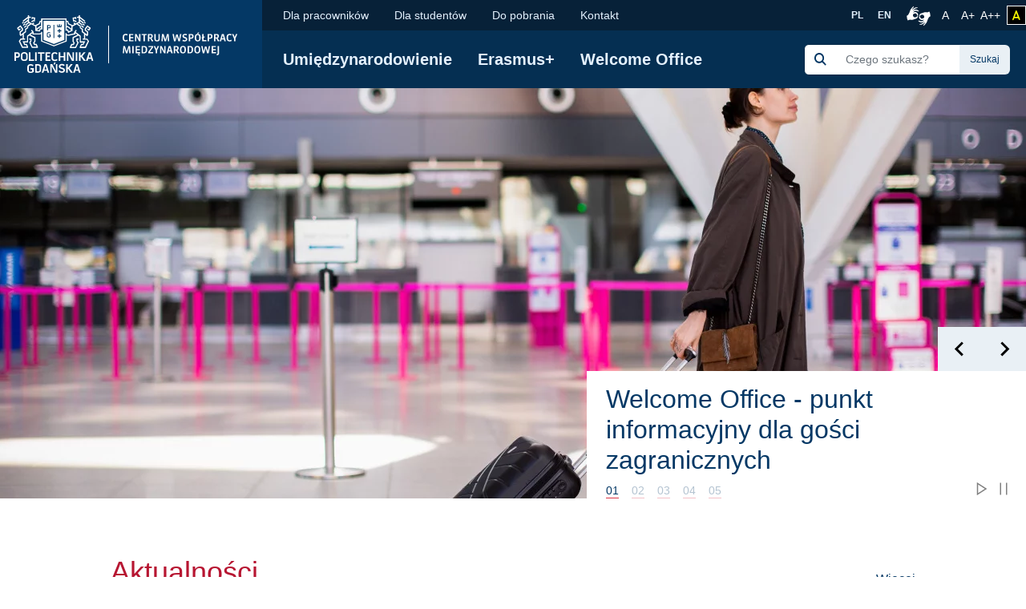

--- FILE ---
content_type: text/html; charset=UTF-8
request_url: https://pg.edu.pl/international/?page=3
body_size: 152831
content:
<!DOCTYPE html>
<html lang="pl" dir="ltr" prefix="content: http://purl.org/rss/1.0/modules/content/  dc: http://purl.org/dc/terms/  foaf: http://xmlns.com/foaf/0.1/  og: http://ogp.me/ns#  rdfs: http://www.w3.org/2000/01/rdf-schema#  schema: http://schema.org/  sioc: http://rdfs.org/sioc/ns#  sioct: http://rdfs.org/sioc/types#  skos: http://www.w3.org/2004/02/skos/core#  xsd: http://www.w3.org/2001/XMLSchema# ">
<head>

  <meta charset="utf-8" />
<meta name="description" content="Umiędzynarodowienie stanowi bardzo istotny aspekt w budowaniu silnej, globalnej instytucji szkolnictwa wyższego. O dużej wadze, jaką władze uczelni przywiązują do procesu umiędzynarodowienia Politechniki Gdańskiej świadczy m.in. utworzenie stanowiska prorektora ds. umiędzynarodowienia i innowacji, centralnej jednostki Działu Międzynarodowej Współpracy Akademickiej, Senackiej Komisji ds." />
<link rel="canonical" href="https://pg.edu.pl/centrum-wspolpracy-miedzynarodowej" />
<meta name="MobileOptimized" content="width" />
<meta name="HandheldFriendly" content="true" />
<meta name="viewport" content="width=device-width, initial-scale=1.0" />
<link rel="icon" href="/themes/custom/politechnika_gdanska/favicon.ico" type="image/vnd.microsoft.icon" />

    <title>Centrum Współpracy Międzynarodowej | Politechnika Gdańska</title>
    <link rel="apple-touch-icon" sizes="180x180" href="https://pg.edu.pl/themes/custom/politechnika_gdanska/apple-touch-icon.png">
<link rel="icon" type="image/png" sizes="32x32" href="https://pg.edu.pl/themes/custom/politechnika_gdanska/favicon-32x32.png">
<link rel="icon" type="image/png" sizes="16x16" href="https://pg.edu.pl/themes/custom/politechnika_gdanska/favicon-16x16.png">
<link rel="manifest" href="https://pg.edu.pl/themes/custom/politechnika_gdanska/site.webmanifest">
<link rel="mask-icon" href="https://pg.edu.pl/themes/custom/politechnika_gdanska/safari-pinned-tab.svg" color="#000">
<meta name="msapplication-TileColor" content="#0265f5">
<meta name="theme-color" content="#ffffff">
    <link rel="stylesheet" media="all" href="/files/css/css_81C68Acsyf4aa9FTu4BCNn_MtDKoNKAapyvakxUToUw.css" />
<link rel="stylesheet" media="all" href="/files/css/css_8PQd4ok3IeoyY5h0LRxx0BZ_tSmrA6R4QRnO3g_qhzg.css" />

    

    <meta property="og:title" content="Centrum Współpracy Międzynarodowej | Politechnika Gdańska" />
    <meta property="og:url" content="https://pg.edu.pl/centrum-wspolpracy-miedzynarodowej" />
    <meta property="og:locale" content="pl" />
    <meta property="og:locale:alternate" content="en" />
    <meta property="og:type" content="website" />
    <meta property="og:description" content="Umiędzynarodowienie stanowi bardzo istotny aspekt w budowaniu silnej, globalnej instytucji szkolnictwa wyższego. O dużej wadze, jaką władze uczelni przywiązują do procesu umiędzynarodowienia Politechniki Gdańskiej świadczy m.in. utworzenie stanowiska prorektora ds. umiędzynarodowienia i innowacji, centralnej jednostki Działu Międzynarodowej Współpracy Akademickiej, Senackiej Komisji ds." />

          <meta property="og:image" content="https://pg.edu.pl/themes/custom/politechnika_gdanska/images/open-graph/pg-preview-image-pl" />
        <link rel="alternate" hreflang="pl" href="https://pg.edu.pl/centrum-wspolpracy-miedzynarodowej"/>
          <link rel="alternate" hreflang="en" href="https://pg.edu.pl/en/international"/>
        <link rel="preconnect" href="https://fonts.gstatic.com">
    <link href="https://fonts.googleapis.com/css2?family=Open+Sans:wght@600&display=swap" rel="stylesheet">
    <meta name="google-site-verification" content="vXRAZ-rX3epUaVWUveBH342mHB2Ad8Y36sxHZIOa5OE" />
    <meta name="deklaracja-dostępności" content="https://pg.edu.pl/deklaracja-dostepnosci">
    <script>
  (function(w,d,s,l,i){w[l]=w[l]||[];w[l].push({'gtm.start':
      new Date().getTime(),event:'gtm.js'});var f=d.getElementsByTagName(s)[0],
    j=d.createElement(s),dl=l!='dataLayer'?'&l='+l:'';j.async=true;j.src=
    'https://www.googletagmanager.com/gtm.js?id='+i+dl;f.parentNode.insertBefore(j,f);
  })(window,document,'script','dataLayer','GTM-5KXDQ3H');
</script>

    </head>
<body class="path-node page-node-type-site">
    <noscript>
  <iframe src="https://www.googletagmanager.com/ns.html?id=GTM-5KXDQ3H" height="0" width="0" style="display:none;visibility:hidden"></iframe>
</noscript>

<ul class="skip-links list-unstyled ">
  <li><a href="#main-nav" class="visually-hidden focusable">Przejdź do menu głównego</a></li>
  <li><a href="#" class="visually-hidden focusable" onclick="document.getElementById('edit-keys--2').focus();">Przejdź do wyszukiwarki</a></li>
  <li><a href="#content" class="visually-hidden focusable">Przejdź do treści</a></li>
  </ul>

<h1 class="sr-only">Centrum Współpracy Międzynarodowej | Politechnika Gdańska</h1>


  <div class="dialog-off-canvas-main-canvas" data-off-canvas-main-canvas>
      <script type="application/ld+json">
  {
    "@id": "https://pg.edu.pl",
    "@context": "https://schema.org",
    "@type": "CollegeOrUniversity",
    "name": "Politechnika Gdańska",
    "slogan": "Historia mądrością, przyszłość wyzwaniem",
    "url": "https://pg.edu.pl/",
    "logo": "https://pg.edu.pl/themes/custom/politechnika_gdanska/images/data-types/logo-pl.jpg",
    "startDate": "1945",
    "sameAs": [
      "https://www.facebook.com/PolitechnikaGdanska",
      "https://www.instagram.com/politechnika_gdanska/",
      "https://www.youtube.com/user/politechnikagdanska",
      "https://www.linkedin.com/school/politechnika-gda%C5%84ska/",
      "https://pl.wikipedia.org/wiki/Politechnika_Gda%C5%84ska"
    ],
    "address": {
      "@type": "PostalAddress",
      "streetAddress": "Gabriela Narutowicza 11/12",
      "addressLocality": "Gdańsk",
      "addressRegion": "Pomorskie",
      "postalCode": "80-233",
      "addressCountry": "PL"
    },
    "contactPoint": [
      {
        "@type": "ContactPoint",
        "telephone": "583471100",
        "contactType": "Infolinia"
      },{
        "@type": "ContactPoint",
        "telephone": "583486700",
        "contactType": "Informacje o rekrutacji"
      }
    ],
    "hasMap": "https://campus.pg.edu.pl/",
    "geo": {
      "@type": "GeoCoordinates",
      "latitude": 54.370867,
      "longitude": 18.616314290832513
    }
  }
</script>


  <script type="application/ld+json">
    {
      "@context": "https://schema.org",
      "@type": "WebSite",
      "url": "https://pg.edu.pl/",
      "potentialAction": {
        "@type": "SearchAction",
        "target": {
          "@type": "EntryPoint",
          "urlTemplate": "https://pg.edu.pl/search/global?keys={search_term_string}"
        },
        "query-input": "required name=search_term_string"
      }
    }
  </script>



  <header class="mobile-header d-xl-none ">
    <!-- mobile header -->
    <div class="row no-gutters mobile-logo">
      <div class="col justify-content-between align-items-center d-flex">
        <div class="d-flex mobile-logo-graphics">
                                    <a href="https://pg.edu.pl" class="d-inline-block pg-main-logo">
                <img src="/themes/custom/politechnika_gdanska/images/pg-mobile-logotyp.svg" alt=" Strona główna - Politechnika Gdańska">
              </a>
                      
                      <a href="" class="d-inline-block pg-faculty-logo microsite_logo">
                        <img src="/files/2024-02/pg-logotyp-cwm-pl.svg" alt="Centrum Współpracy Miedzynarodowej" loading="lazy" typeof="foaf:Image" class="img-fluid" />



  
            </a>
                  </div>

        <button class="hamburger hamburger--collapse collapsed" type="button" data-toggle="collapse"
                data-target="#mobile-navigation" aria-controls="mobile-navigation" aria-expanded="false"
                aria-label="Nawigacja mobilna">
          <div class="hamburger-box">
            <div class="hamburger-inner"></div>
          </div>
        </button>
      </div>
    </div>
    <div class="row no-gutters collapse" id="mobile-navigation">
      <div class="col">
          <div>
    <div class="search-group ml-xl-4 ml-xxl-0 mb-xl-2 mb-xxl-0">
  <form block="formularzwyszukiwania" action="/search/global" method="get" id="search-block-form" accept-charset="UTF-8">
  <div class="input-group">
            <div class="input-group-prepend">
              <span class="input-group-text"><img src="https://pg.edu.pl/themes/custom/politechnika_gdanska/images/icon/search-s.svg" alt="Szukaj"></span>
            </div><div class="js-form-item form-item js-form-type-search form-item-keys js-form-item-keys form-no-label">
      <label for="edit-keys" class="visually-hidden">Szukaj</label>
        <input title="Wprowadź słowa, które mają zostać wyszukane." class="form-control search rounded-0 form-search" placeholder="Czego szukasz?" data-drupal-selector="edit-keys" type="search" id="edit-keys" name="keys" value="" size="15" maxlength="128" />

        </div>
<div class="input-group-append"><input class="btn btn-search button js-form-submit form-submit" data-drupal-selector="edit-actions" type="submit" id="edit-actions" value="Szukaj" />
</div>
        </div>
</form>

</div>

      
<nav class="mobile-menu">
            <ul block="mainmenu_mobile" class="list-group list-group-flush level-0">
            <li class="list-group-item">
        <a href="https://pg.edu.pl/centrum-wspolpracy-miedzynarodowej/umiedzynarodowienie" data-drupal-link-system-path="node/7901">Umiędzynarodowienie</a>
                            <button class="btn btn-link show-hide collapsed" data-toggle="collapse" href="#menu-0-1" role="button" aria-expanded="false" aria-controls="menu-0-1">
            <img src="/themes/custom/politechnika_gdanska/images/icon/chevron-down.svg" alt="" aria-hidden="true">
            <span class="sr-only">rozwiń / ukryj kolejny poziom menu</span>
          </button>
                    <ul class="list-group list-group-flush collapse level-1" id="menu-0-1">
              <li class="list-group-item">
        <a href="https://pg.edu.pl/international/umiedzynarodowienie/w-liczbach" data-drupal-link-system-path="node/5798">W liczbach</a>
              </li>
          <li class="list-group-item">
        <a href="https://pg.edu.pl/international/umiedzynarodowienie/umowy-miedzynarodowe" data-drupal-link-system-path="node/4910">Umowy międzynarodowe</a>
              </li>
          <li class="list-group-item">
        <a href="https://pg.edu.pl/international/umiedzynarodowienie/organizacje-miedzynarodowe" data-drupal-link-system-path="node/12795">Organizacje międzynarodowe</a>
              </li>
          <li class="list-group-item">
        <a href="https://pg.edu.pl/centrum-wspolpracy-miedzynarodowej/umiedzynarodowienie/wspolpraca-z-azja" data-drupal-link-system-path="node/6553">Współpraca z Azją</a>
              </li>
          <li class="list-group-item">
        <a href="https://pg.edu.pl/international/umiedzynarodowienie/projekty" data-drupal-link-system-path="node/4911">Projekty</a>
              </li>
          <li class="list-group-item">
        <a href="https://pg.edu.pl/centrum-wspolpracy-miedzynarodowej/umiedzynarodowienie/nostryfikacja-dyplomow" data-drupal-link-system-path="node/9891">Nostryfikacja dyplomów</a>
              </li>
          <li class="list-group-item">
        <a href="https://pg.edu.pl/international/umiedzynarodowienie/do-pobrania" data-drupal-link-system-path="node/4912">Do pobrania</a>
              </li>
      </ul>
    
              </li>
          <li class="list-group-item">
        <a href="https://pg.edu.pl/international/erasmus" data-drupal-link-system-path="node/7903">Erasmus+</a>
                            <button class="btn btn-link show-hide collapsed" data-toggle="collapse" href="#menu-0-2" role="button" aria-expanded="false" aria-controls="menu-0-2">
            <img src="/themes/custom/politechnika_gdanska/images/icon/chevron-down.svg" alt="" aria-hidden="true">
            <span class="sr-only">rozwiń / ukryj kolejny poziom menu</span>
          </button>
                    <ul class="list-group list-group-flush collapse level-1" id="menu-0-2">
              <li class="list-group-item">
        <a href="https://pg.edu.pl/international/erasmus/umowy-erasmus" data-drupal-link-system-path="node/4915">Umowy Erasmus+</a>
              </li>
          <li class="list-group-item">
        <a href="https://pg.edu.pl/international/erasmus/koordynatorzy-erasmus" data-drupal-link-system-path="node/4914">Koordynatorzy Erasmus+</a>
              </li>
          <li class="list-group-item">
        <a href="https://pg.edu.pl/international/erasmus/mobilnosc-pracownikow" data-drupal-link-system-path="node/4917">Mobilność pracowników</a>
              </li>
          <li class="list-group-item">
        <a href="https://pg.edu.pl/international/erasmus/erasmus-mobilnosc-studentow" data-drupal-link-system-path="node/4916">Mobilność studentów</a>
              </li>
      </ul>
    
              </li>
          <li class="list-group-item">
        <a href="https://pg.edu.pl/centrum-wspolpracy-miedzynarodowej/welcome-office" data-drupal-link-system-path="node/7900">Welcome Office</a>
                            <button class="btn btn-link show-hide collapsed" data-toggle="collapse" href="#menu-0-3" role="button" aria-expanded="true" aria-controls="menu-0-3">
            <img src="/themes/custom/politechnika_gdanska/images/icon/chevron-down.svg" alt="" aria-hidden="true">
            <span class="sr-only">rozwiń / ukryj kolejny poziom menu</span>
          </button>
                    <ul class="list-group list-group-flush collapse level-1" id="menu-0-3">
              <li class="list-group-item">
        <a href="https://pg.edu.pl/centrum-wspolpracy-miedzynarodowej/welcome-office/przyjazdy-pracownikow-z-zagranicy" data-drupal-link-system-path="node/4930">Przyjazdy pracowników i gości z zagranicy</a>
              </li>
          <li class="list-group-item">
        <a href="https://pg.edu.pl/centrum-wspolpracy-miedzynarodowej/welcome-office/przyjazdy-studentow-i-doktorantow-z-zagranicy" data-drupal-link-system-path="node/4931">Przyjazdy studentów i doktorantów z zagranicy</a>
              </li>
          <li class="list-group-item">
        <a href="https://pg.edu.pl/international/welcome-office/zycie-w-polsce" data-drupal-link-system-path="node/4932">Życie w Polsce</a>
              </li>
      </ul>
    
              </li>
      </ul>
    
</nav>


  
      
<nav class="mobile-secondmenu">
          <ul block="secondmenu_mobile" class="list-group list-group-flush level-0">
            <li class="list-group-item">
        <a href="https://pg.edu.pl/centrum-wspolpracy-miedzynarodowej/dla-pracownikow" data-drupal-link-system-path="node/7898">Dla pracowników</a>
                            <button class="btn btn-link show-hide collapsed" data-toggle="collapse" href="#menu-second-0-1" role="button" aria-expanded="false" aria-controls="menu-second-0-1">
            <img src="/themes/custom/politechnika_gdanska/images/icon/chevron-down.svg" alt="" aria-hidden="true">
            <span class="sr-only">rozwiń / ukryj kolejny poziom menu</span>
          </button>
                    <ul class="list-group list-group-flush collapse level-1" id="menu-second-0-1">
              <li class="list-group-item">
        <a href="https://pg.edu.pl/centrum-wspolpracy-miedzynarodowej/dla-pracownikow/wyjazdy-pracownikow-naukowych-i-nauczycieli-akademickich" data-drupal-link-system-path="node/4926">Wyjazdy pracowników naukowych i nauczycieli akademickich</a>
              </li>
          <li class="list-group-item">
        <a href="https://pg.edu.pl/centrum-wspolpracy-miedzynarodowej/dla-pracownikow/wyjazdy-pracownikow-administracyjnych-i-technicznych" data-drupal-link-system-path="node/4924">Wyjazdy pracowników administracyjnych i technicznych</a>
              </li>
          <li class="list-group-item">
        <a href="https://pg.edu.pl/centrum-wspolpracy-miedzynarodowej/dla-pracownikow/przyjazdy-pracownikow-zagranicznych" data-drupal-link-system-path="node/4925">Przyjazdy pracowników zagranicznych</a>
              </li>
          <li class="list-group-item">
        <a href="https://pg.edu.pl/international/dla-pracownikow/stypendia-i-granty-na-wyjazdy" data-drupal-link-system-path="node/17086">Stypendia i granty na wyjazdy</a>
              </li>
          <li class="list-group-item">
        <a href="https://pg.edu.pl/international/dla-pracownikow/szkolenia-i-inne" data-drupal-link-system-path="node/4927">Wydarzenia - szkolenia i inne</a>
              </li>
      </ul>
    
              </li>
          <li class="list-group-item">
        <a href="https://pg.edu.pl/centrum-wspolpracy-miedzynarodowej/dla-studentow" data-drupal-link-system-path="node/7899">Dla studentów</a>
                            <button class="btn btn-link show-hide collapsed" data-toggle="collapse" href="#menu-second-0-2" role="button" aria-expanded="false" aria-controls="menu-second-0-2">
            <img src="/themes/custom/politechnika_gdanska/images/icon/chevron-down.svg" alt="" aria-hidden="true">
            <span class="sr-only">rozwiń / ukryj kolejny poziom menu</span>
          </button>
                    <ul class="list-group list-group-flush collapse level-1" id="menu-second-0-2">
              <li class="list-group-item">
        <a href="https://pg.edu.pl/international/dla-studentow/studia-za-granica" data-drupal-link-system-path="node/4919">Studia za granicą</a>
              </li>
          <li class="list-group-item">
        <a href="https://pg.edu.pl/international/dla-studentow/praktyki-za-granica" data-drupal-link-system-path="node/4920">Praktyki za granicą</a>
              </li>
          <li class="list-group-item">
        <a href="https://pg.edu.pl/international/dla-studentow/dzialaj-w-erasmus-student-network-gdansk-0" data-drupal-link-system-path="node/4921">Działaj w ESN Gdańsk</a>
              </li>
          <li class="list-group-item">
        <a href="https://pg.edu.pl/international/dla-studentow/wydarzenia-szkoly-letnie-kursy-i-inne" data-drupal-link-system-path="node/13343">Wydarzenia - szkoły letnie, kursy</a>
              </li>
      </ul>
    
              </li>
          <li class="list-group-item">
        <a href="https://pg.edu.pl/international/umiedzynarodowienie/do-pobrania" data-drupal-link-system-path="node/4912">Do pobrania</a>
                            <button class="btn btn-link show-hide collapsed" data-toggle="collapse" href="#menu-second-0-3" role="button" aria-expanded="false" aria-controls="menu-second-0-3">
            <img src="/themes/custom/politechnika_gdanska/images/icon/chevron-down.svg" alt="" aria-hidden="true">
            <span class="sr-only">rozwiń / ukryj kolejny poziom menu</span>
          </button>
                    <ul class="list-group list-group-flush collapse level-1" id="menu-second-0-3">
              <li class="list-group-item">
        <a href="https://pg.edu.pl/international/umiedzynarodowienie/do-pobrania/dokumenty" data-drupal-link-system-path="node/5900">Dokumenty</a>
              </li>
          <li class="list-group-item">
        <a href="https://pg.edu.pl/international/umiedzynarodowienie/do-pobrania/zdjecia" data-drupal-link-system-path="node/5517">Zdjęcia promocyjne</a>
              </li>
          <li class="list-group-item">
        <a href="https://pg.edu.pl/international/umiedzynarodowienie/do-pobrania/filmy-promocyjne" data-drupal-link-system-path="node/5518">Filmy promocyjne</a>
              </li>
          <li class="list-group-item">
        <a href="https://cdn.files.pg.edu.pl/main/Dzia%C5%82%20Promocji/PDF%20-%20materia%C5%82y%20promocyjne/PG_Uczelnia%20Badawcza_16x9_2023_pazdziernik.pdf" target="_blank" rel="noopener nofollow">Prezentacja o PG</a>
              </li>
      </ul>
    
              </li>
          <li class="list-group-item">
        <a href="https://pg.edu.pl/centrum-wspolpracy-miedzynarodowej/kontakt" data-drupal-link-system-path="node/4803">Kontakt</a>
              </li>
      </ul>
    
</nav>


  <div class="language-switcher-language-entity block block-language block-language-blocklanguage-interface" id="block-przelacznikwersjijezykowej" role="navigation">
  
    
      <ul class="list-unstyled language-select"><li class="">
        <a  hreflang="pl" data-drupal-link-system-path="node/3748" class="pl" href="https://pg.edu.pl/centrum-wspolpracy-miedzynarodowej">
            PL
        </a>
      </li><li class="">
        <a  hreflang="en" data-drupal-link-system-path="node/3749" class="en" href="https://pg.edu.pl/en/international">
            EN
        </a>
      </li></ul>
  </div>

  </div>

      </div>
    </div>
  </header>

  <header class="desktop-header d-none d-xl-block ">
    <!-- desktop header -->
    <div class="container-wide">
      <div class="row no-gutters">
        <div class="col-auto d-flex align-items-center header-logo">

                      <a href="https://pg.edu.pl" class="pg-main-logo">
              <img src="/themes/custom/politechnika_gdanska/images/pg-logotyp.svg" alt=" Strona główna - Politechnika Gdańska">
            </a>
          
                      <a href="https://pg.edu.pl/centrum-wspolpracy-miedzynarodowej" class="d-inline-block pg-faculty-logo microsite_logo">
                        <img src="/files/2024-02/pg-logotyp-cwm-pl.svg" alt="Centrum Współpracy Miedzynarodowej" loading="lazy" typeof="foaf:Image" class="img-fluid" />



  
            </a>
          
        </div>
        <div class="col d-flex flex-column">
          <div class="small-bar d-flex align-items-center justify-content-end">

                
      
<nav class="second-nav mr-auto">
        
        <ul block="secondmenu" class="list-unstyled list-inline m-0 mr-auto">
    
                <li class="list-inline-item">
            <a href="https://pg.edu.pl/centrum-wspolpracy-miedzynarodowej/dla-pracownikow" data-drupal-link-system-path="node/7898">Dla pracowników</a>
                  
          <ul class="list-unstyled next-level rounded-bottom">
    
                  <li>
            <a href="https://pg.edu.pl/centrum-wspolpracy-miedzynarodowej/dla-pracownikow/wyjazdy-pracownikow-naukowych-i-nauczycieli-akademickich" data-drupal-link-system-path="node/4926">Wyjazdy pracowników naukowych i nauczycieli akademickich</a>
            </li>
                  <li>
            <a href="https://pg.edu.pl/centrum-wspolpracy-miedzynarodowej/dla-pracownikow/wyjazdy-pracownikow-administracyjnych-i-technicznych" data-drupal-link-system-path="node/4924">Wyjazdy pracowników administracyjnych i technicznych</a>
            </li>
                  <li>
            <a href="https://pg.edu.pl/centrum-wspolpracy-miedzynarodowej/dla-pracownikow/przyjazdy-pracownikow-zagranicznych" data-drupal-link-system-path="node/4925">Przyjazdy pracowników zagranicznych</a>
            </li>
                  <li>
            <a href="https://pg.edu.pl/international/dla-pracownikow/stypendia-i-granty-na-wyjazdy" data-drupal-link-system-path="node/17086">Stypendia i granty na wyjazdy</a>
            </li>
                  <li>
            <a href="https://pg.edu.pl/international/dla-pracownikow/szkolenia-i-inne" data-drupal-link-system-path="node/4927">Wydarzenia - szkolenia i inne</a>
            </li>
    
    </ul>
  

            </li>
                <li class="list-inline-item">
            <a href="https://pg.edu.pl/centrum-wspolpracy-miedzynarodowej/dla-studentow" data-drupal-link-system-path="node/7899">Dla studentów</a>
                  
          <ul class="list-unstyled next-level rounded-bottom">
    
                  <li>
            <a href="https://pg.edu.pl/international/dla-studentow/studia-za-granica" data-drupal-link-system-path="node/4919">Studia za granicą</a>
            </li>
                  <li>
            <a href="https://pg.edu.pl/international/dla-studentow/praktyki-za-granica" data-drupal-link-system-path="node/4920">Praktyki za granicą</a>
            </li>
                  <li>
            <a href="https://pg.edu.pl/international/dla-studentow/dzialaj-w-erasmus-student-network-gdansk-0" data-drupal-link-system-path="node/4921">Działaj w ESN Gdańsk</a>
            </li>
                  <li>
            <a href="https://pg.edu.pl/international/dla-studentow/wydarzenia-szkoly-letnie-kursy-i-inne" data-drupal-link-system-path="node/13343">Wydarzenia - szkoły letnie, kursy</a>
            </li>
    
    </ul>
  

            </li>
                <li class="list-inline-item">
            <a href="https://pg.edu.pl/international/umiedzynarodowienie/do-pobrania" data-drupal-link-system-path="node/4912">Do pobrania</a>
                  
          <ul class="list-unstyled next-level rounded-bottom">
    
                  <li>
            <a href="https://pg.edu.pl/international/umiedzynarodowienie/do-pobrania/dokumenty" data-drupal-link-system-path="node/5900">Dokumenty</a>
            </li>
                  <li>
            <a href="https://pg.edu.pl/international/umiedzynarodowienie/do-pobrania/zdjecia" data-drupal-link-system-path="node/5517">Zdjęcia promocyjne</a>
            </li>
                  <li>
            <a href="https://pg.edu.pl/international/umiedzynarodowienie/do-pobrania/filmy-promocyjne" data-drupal-link-system-path="node/5518">Filmy promocyjne</a>
            </li>
                  <li>
            <a href="https://cdn.files.pg.edu.pl/main/Dzia%C5%82%20Promocji/PDF%20-%20materia%C5%82y%20promocyjne/PG_Uczelnia%20Badawcza_16x9_2023_pazdziernik.pdf" target="_blank" rel="noopener nofollow">Prezentacja o PG</a>
            </li>
    
    </ul>
  

            </li>
                <li class="list-inline-item">
            <a href="https://pg.edu.pl/centrum-wspolpracy-miedzynarodowej/kontakt" data-drupal-link-system-path="node/4803">Kontakt</a>
            </li>
    
    </ul>
  

</nav>


  <div class="language-switcher-language-entity block block-language block-language-blocklanguage-interface" id="block-language-switcher" role="navigation">
  
    
      <ul class="list-unstyled language-select"><li class="">
        <a  hreflang="pl" data-drupal-link-system-path="node/3748" class="pl" href="https://pg.edu.pl/centrum-wspolpracy-miedzynarodowej">
            PL
        </a>
      </li><li class="">
        <a  hreflang="en" data-drupal-link-system-path="node/3749" class="en" href="https://pg.edu.pl/en/international">
            EN
        </a>
      </li></ul>
  </div>



            <a class="migam_icon" href="https://tlumacz.migam.org/nrUOObPmBSjThPHoLNRG" rel="nofollow">
              <img src="/themes/custom/politechnika_gdanska/images/migam_icon.svg" alt="">
              <span class="sr-only">Połączenie z tłumaczem języka migowego</span>
            </a>

            <ul class="list-unstyled list-inline p-0 m-0">
              <li class="list-inline-item mr-0">
                <a class="fontsize-block" href="https://pg.edu.pl/centrum-wspolpracy-miedzynarodowej?fontsize=fontsize-normal" rel="nofollow">
                  A
                  <span class="sr-only">Rozmiar czcionki normalny</span>
                </a>
              </li>
              <li class="list-inline-item mr-0">
                <a class="fontsize-block" href="https://pg.edu.pl/centrum-wspolpracy-miedzynarodowej?fontsize=fontsize-medium" rel="nofollow">
                  A+
                  <span class="sr-only">Czcionka większa</span>
                </a>
              </li>
              <li class="list-inline-item mr-2">
                <a class="fontsize-block" href="https://pg.edu.pl/centrum-wspolpracy-miedzynarodowej?fontsize=fontsize-large" rel="nofollow">
                  A++
                  <span class="sr-only">Czcionka największa</span>
                </a>
              </li>
            </ul>
            <a class="contrast-block contrast-change-link" href="https://pg.edu.pl/centrum-wspolpracy-miedzynarodowej?contrast=contrast-yb" rel="nofollow">
              <i class="fa-solid fa-a" aria-hidden="true"></i>
              <span class="sr-only">zmień kontrast</span>
            </a>

          </div>
          <div
            class="main-bar d-flex flex-grow-1 flex-wrap flex-xl-row align-items-xl-center justify-content-xl-left justify-content-xxl-between align-items-xl-left">

                
      
<nav id="main-nav"  class="main-nav">
    
        <ul block="mainmenu_desktop" class="list-unstyled list-inline m-0">
    
                <li class="list-inline-item">
            <a href="https://pg.edu.pl/centrum-wspolpracy-miedzynarodowej/umiedzynarodowienie" data-drupal-link-system-path="node/7901">Umiędzynarodowienie</a>
                  
        <ul class="list-unstyled next-level rounded-bottom">
    
                  <li>
            <a href="https://pg.edu.pl/international/umiedzynarodowienie/w-liczbach" data-drupal-link-system-path="node/5798">W liczbach</a>
            </li>
                  <li>
            <a href="https://pg.edu.pl/international/umiedzynarodowienie/umowy-miedzynarodowe" data-drupal-link-system-path="node/4910">Umowy międzynarodowe</a>
            </li>
                  <li>
            <a href="https://pg.edu.pl/international/umiedzynarodowienie/organizacje-miedzynarodowe" data-drupal-link-system-path="node/12795">Organizacje międzynarodowe</a>
            </li>
                  <li>
            <a href="https://pg.edu.pl/centrum-wspolpracy-miedzynarodowej/umiedzynarodowienie/wspolpraca-z-azja" data-drupal-link-system-path="node/6553">Współpraca z Azją</a>
            </li>
                  <li>
            <a href="https://pg.edu.pl/international/umiedzynarodowienie/projekty" data-drupal-link-system-path="node/4911">Projekty</a>
            </li>
                  <li>
            <a href="https://pg.edu.pl/centrum-wspolpracy-miedzynarodowej/umiedzynarodowienie/nostryfikacja-dyplomow" data-drupal-link-system-path="node/9891">Nostryfikacja dyplomów</a>
            </li>
                  <li>
            <a href="https://pg.edu.pl/international/umiedzynarodowienie/do-pobrania" data-drupal-link-system-path="node/4912">Do pobrania</a>
            </li>
    
  </ul>
  

            </li>
                <li class="list-inline-item">
            <a href="https://pg.edu.pl/international/erasmus" data-drupal-link-system-path="node/7903">Erasmus+</a>
                  
        <ul class="list-unstyled next-level rounded-bottom">
    
                  <li>
            <a href="https://pg.edu.pl/international/erasmus/umowy-erasmus" data-drupal-link-system-path="node/4915">Umowy Erasmus+</a>
            </li>
                  <li>
            <a href="https://pg.edu.pl/international/erasmus/koordynatorzy-erasmus" data-drupal-link-system-path="node/4914">Koordynatorzy Erasmus+</a>
            </li>
                  <li>
            <a href="https://pg.edu.pl/international/erasmus/mobilnosc-pracownikow" data-drupal-link-system-path="node/4917">Mobilność pracowników</a>
            </li>
                  <li>
            <a href="https://pg.edu.pl/international/erasmus/erasmus-mobilnosc-studentow" data-drupal-link-system-path="node/4916">Mobilność studentów</a>
            </li>
    
  </ul>
  

            </li>
                <li class="list-inline-item">
            <a href="https://pg.edu.pl/centrum-wspolpracy-miedzynarodowej/welcome-office" data-drupal-link-system-path="node/7900">Welcome Office</a>
                  
        <ul class="list-unstyled next-level rounded-bottom">
    
                  <li>
            <a href="https://pg.edu.pl/centrum-wspolpracy-miedzynarodowej/welcome-office/przyjazdy-pracownikow-z-zagranicy" data-drupal-link-system-path="node/4930">Przyjazdy pracowników i gości z zagranicy</a>
            </li>
                  <li>
            <a href="https://pg.edu.pl/centrum-wspolpracy-miedzynarodowej/welcome-office/przyjazdy-studentow-i-doktorantow-z-zagranicy" data-drupal-link-system-path="node/4931">Przyjazdy studentów i doktorantów z zagranicy</a>
            </li>
                  <li>
            <a href="https://pg.edu.pl/international/welcome-office/zycie-w-polsce" data-drupal-link-system-path="node/4932">Życie w Polsce</a>
            </li>
    
  </ul>
  

            </li>
    
  </ul>
  

</nav>


  <div class="search-group ml-xl-4 ml-xxl-0 mb-xl-2 mb-xxl-0">
  <form block="politechnika_gdanska_search" action="/search/global" method="get" id="search-block-form" accept-charset="UTF-8">
  <div class="input-group">
            <div class="input-group-prepend">
              <span class="input-group-text"><img src="https://pg.edu.pl/themes/custom/politechnika_gdanska/images/icon/search-s.svg" alt="Szukaj"></span>
            </div><div class="js-form-item form-item js-form-type-search form-item-keys js-form-item-keys form-no-label">
      <label for="edit-keys" class="visually-hidden">Szukaj</label>
        <input title="Wprowadź słowa, które mają zostać wyszukane." class="form-control search rounded-0 form-search" placeholder="Czego szukasz?" data-drupal-selector="edit-keys" type="search" id="edit-keys" name="keys" value="" size="15" maxlength="128" />

        </div>
<div class="input-group-append"><input class="btn btn-search button js-form-submit form-submit" data-drupal-selector="edit-actions" type="submit" id="edit-actions" value="Szukaj" />
</div>
        </div>
</form>

</div>



          </div>
        </div>
      </div>
    </div>
  </header>


  

  
  <main id="content">
      <div>
    <div data-drupal-messages-fallback class="hidden"></div>
<div id="block-politechnika-gdanska-content" class="block block-system block-system-main-block">
  
    
      <article role="article" about="https://pg.edu.pl/centrum-wspolpracy-miedzynarodowej">
  
    

  
  
  <div>
    <div class="home-content">
  <!-- HOME PAGE -->

      <div class="views-element-container block block-views block-views-blockslider-block-1">
  
    
      <div><div class="js-view-dom-id-b448e36de8fa0b3a3e16216b011bf0d6c7b5a99741a7c9bc9cd0935545db7fbe">
  
  
  

  
  
  

  

<section  class="views-view-main-slider">
  <h2 class="sr-only">Wyróżnione</h2>
  <div class="container-wide">
  <div class="splide home-slider">
      <div class="splide__track">
        <!-- Slides -->
        <ul class="splide__list">
                  <li class="splide__slide">
                        <a
              
              href="https://pg.edu.pl/centrum-wspolpracy-miedzynarodowej/welcome-office"
            >
              <span class="sr-only">Welcome Office - punkt informacyjny dla gości zagranicznych</span>
            </a>
                        <div class="splide__slide__container">
              <div class="splide__slide__image">
                
          <picture>
                  <source srcset="/files/styles/slider_1280x512/public/2021-12/Q82A9557%20kopia.webp?itok=1S9bdewl 1x" media="all and (min-width: 992px)" type="image/webp"/>
              <source srcset="/files/styles/slider_992x397/public/2021-12/Q82A9557%20kopia.webp?itok=OA2XFyly 1x" media="all and (min-width: 768px)" type="image/webp"/>
              <source srcset="/files/styles/slider_768x307/public/2021-12/Q82A9557%20kopia.webp?itok=7R9oL42B 1x" media="all and (min-width: 576px)" type="image/webp"/>
              <source srcset="/files/styles/slider_575x383/public/2021-12/Q82A9557%20kopia.webp?itok=nctsFtrS 1x" media="all and (min-width: 400px)" type="image/webp"/>
              <source srcset="/files/styles/slider_400x266/public/2021-12/Q82A9557%20kopia.webp?itok=yj3GeL07 1x" type="image/webp"/>
              <source srcset="/files/styles/slider_1280x512/public/2021-12/Q82A9557%20kopia.jpg?itok=1S9bdewl 1x" media="all and (min-width: 992px)" type="image/jpeg"/>
              <source srcset="/files/styles/slider_992x397/public/2021-12/Q82A9557%20kopia.jpg?itok=OA2XFyly 1x" media="all and (min-width: 768px)" type="image/jpeg"/>
              <source srcset="/files/styles/slider_768x307/public/2021-12/Q82A9557%20kopia.jpg?itok=7R9oL42B 1x" media="all and (min-width: 576px)" type="image/jpeg"/>
              <source srcset="/files/styles/slider_575x383/public/2021-12/Q82A9557%20kopia.jpg?itok=nctsFtrS 1x" media="all and (min-width: 400px)" type="image/jpeg"/>
              <source srcset="/files/styles/slider_400x266/public/2021-12/Q82A9557%20kopia.jpg?itok=yj3GeL07 1x" type="image/jpeg"/>
                  <img src="/files/styles/home_slider/public/2021-12/Q82A9557%20kopia.jpg?itok=08iFqmiL" alt="na zdjęciu widać kobietę z walizką na lotnisku" typeof="foaf:Image" class="img-fluid" />

  </picture>


  

              </div>
            </div>
            <div class="home-slider-title">
              <h3>Welcome Office - punkt informacyjny dla gości zagranicznych</h3>
            </div>
          </li>
                  <li class="splide__slide">
                        <a
              
              href="https://pg.edu.pl/international/erasmus"
            >
              <span class="sr-only">Wszystko o programie Erasmus+</span>
            </a>
                        <div class="splide__slide__container">
              <div class="splide__slide__image">
                
          <picture>
                  <source srcset="/files/styles/slider_1280x512/public/2021-12/Q82A3116%20kopia.webp?itok=jZTwS9uy 1x" media="all and (min-width: 992px)" type="image/webp"/>
              <source srcset="/files/styles/slider_992x397/public/2021-12/Q82A3116%20kopia.webp?itok=ttEi-Qb2 1x" media="all and (min-width: 768px)" type="image/webp"/>
              <source srcset="/files/styles/slider_768x307/public/2021-12/Q82A3116%20kopia.webp?itok=_bXgNWmz 1x" media="all and (min-width: 576px)" type="image/webp"/>
              <source srcset="/files/styles/slider_575x383/public/2021-12/Q82A3116%20kopia.webp?itok=g5pMpWCM 1x" media="all and (min-width: 400px)" type="image/webp"/>
              <source srcset="/files/styles/slider_400x266/public/2021-12/Q82A3116%20kopia.webp?itok=Hjd8yFuz 1x" type="image/webp"/>
              <source srcset="/files/styles/slider_1280x512/public/2021-12/Q82A3116%20kopia.jpg?itok=jZTwS9uy 1x" media="all and (min-width: 992px)" type="image/jpeg"/>
              <source srcset="/files/styles/slider_992x397/public/2021-12/Q82A3116%20kopia.jpg?itok=ttEi-Qb2 1x" media="all and (min-width: 768px)" type="image/jpeg"/>
              <source srcset="/files/styles/slider_768x307/public/2021-12/Q82A3116%20kopia.jpg?itok=_bXgNWmz 1x" media="all and (min-width: 576px)" type="image/jpeg"/>
              <source srcset="/files/styles/slider_575x383/public/2021-12/Q82A3116%20kopia.jpg?itok=g5pMpWCM 1x" media="all and (min-width: 400px)" type="image/jpeg"/>
              <source srcset="/files/styles/slider_400x266/public/2021-12/Q82A3116%20kopia.jpg?itok=Hjd8yFuz 1x" type="image/jpeg"/>
                  <img src="/files/styles/home_slider/public/2021-12/Q82A3116%20kopia.jpg?itok=GysGzVfc" alt="Na zdjęciu widać studentów architektury" typeof="foaf:Image" class="img-fluid" />

  </picture>


  

              </div>
            </div>
            <div class="home-slider-title">
              <h3>Wszystko o programie Erasmus+</h3>
            </div>
          </li>
                  <li class="splide__slide">
                        <a
              
              href="https://pg.edu.pl/rekrutacja/rekrutacja-cudzoziemcy"
            >
              <span class="sr-only">Studia dla studentów zagranicznych</span>
            </a>
                        <div class="splide__slide__container">
              <div class="splide__slide__image">
                
          <picture>
                  <source srcset="/files/styles/slider_1280x512/public/2021-12/Q82A2826%20kopia.webp?itok=RoJqlAud 1x" media="all and (min-width: 992px)" type="image/webp"/>
              <source srcset="/files/styles/slider_992x397/public/2021-12/Q82A2826%20kopia.webp?itok=ZkZtqV4U 1x" media="all and (min-width: 768px)" type="image/webp"/>
              <source srcset="/files/styles/slider_768x307/public/2021-12/Q82A2826%20kopia.webp?itok=Tf4FCPhP 1x" media="all and (min-width: 576px)" type="image/webp"/>
              <source srcset="/files/styles/slider_575x383/public/2021-12/Q82A2826%20kopia.webp?itok=SOwaDjlv 1x" media="all and (min-width: 400px)" type="image/webp"/>
              <source srcset="/files/styles/slider_400x266/public/2021-12/Q82A2826%20kopia.webp?itok=-wiFqp_2 1x" type="image/webp"/>
              <source srcset="/files/styles/slider_1280x512/public/2021-12/Q82A2826%20kopia.jpg?itok=RoJqlAud 1x" media="all and (min-width: 992px)" type="image/jpeg"/>
              <source srcset="/files/styles/slider_992x397/public/2021-12/Q82A2826%20kopia.jpg?itok=ZkZtqV4U 1x" media="all and (min-width: 768px)" type="image/jpeg"/>
              <source srcset="/files/styles/slider_768x307/public/2021-12/Q82A2826%20kopia.jpg?itok=Tf4FCPhP 1x" media="all and (min-width: 576px)" type="image/jpeg"/>
              <source srcset="/files/styles/slider_575x383/public/2021-12/Q82A2826%20kopia.jpg?itok=SOwaDjlv 1x" media="all and (min-width: 400px)" type="image/jpeg"/>
              <source srcset="/files/styles/slider_400x266/public/2021-12/Q82A2826%20kopia.jpg?itok=-wiFqp_2 1x" type="image/jpeg"/>
                  <img src="/files/styles/home_slider/public/2021-12/Q82A2826%20kopia.jpg?itok=FMWVuwon" alt="Na zdjęciu widać studentów" typeof="foaf:Image" class="img-fluid" />

  </picture>


  

              </div>
            </div>
            <div class="home-slider-title">
              <h3>Studia dla studentów zagranicznych</h3>
            </div>
          </li>
                  <li class="splide__slide">
                        <a
              
              href="https://pg.edu.pl/international/umiedzynarodowienie/projekty/prom-2024-nawa/program-prom-krotkookresowe-mobilnosci"
            >
              <span class="sr-only">Program PROM - krótkookresowe mobilności, nowe możliwości</span>
            </a>
                        <div class="splide__slide__container">
              <div class="splide__slide__image">
                
          <picture>
                  <source srcset="/files/styles/slider_1280x512/public/2025-03/Departure_1.webp?itok=laoxdZJe 1x" media="all and (min-width: 992px)" type="image/webp"/>
              <source srcset="/files/styles/slider_992x397/public/2025-03/Departure_1.webp?itok=4RVzkWG7 1x" media="all and (min-width: 768px)" type="image/webp"/>
              <source srcset="/files/styles/slider_768x307/public/2025-03/Departure_1.webp?itok=-qAywNPN 1x" media="all and (min-width: 576px)" type="image/webp"/>
              <source srcset="/files/styles/slider_575x383/public/2025-03/Departure_1.webp?itok=LA-q_A8L 1x" media="all and (min-width: 400px)" type="image/webp"/>
              <source srcset="/files/styles/slider_400x266/public/2025-03/Departure_1.webp?itok=_Uhfi1jZ 1x" type="image/webp"/>
              <source srcset="/files/styles/slider_1280x512/public/2025-03/Departure_1.jpg?itok=laoxdZJe 1x" media="all and (min-width: 992px)" type="image/jpeg"/>
              <source srcset="/files/styles/slider_992x397/public/2025-03/Departure_1.jpg?itok=4RVzkWG7 1x" media="all and (min-width: 768px)" type="image/jpeg"/>
              <source srcset="/files/styles/slider_768x307/public/2025-03/Departure_1.jpg?itok=-qAywNPN 1x" media="all and (min-width: 576px)" type="image/jpeg"/>
              <source srcset="/files/styles/slider_575x383/public/2025-03/Departure_1.jpg?itok=LA-q_A8L 1x" media="all and (min-width: 400px)" type="image/jpeg"/>
              <source srcset="/files/styles/slider_400x266/public/2025-03/Departure_1.jpg?itok=_Uhfi1jZ 1x" type="image/jpeg"/>
                  <img src="/files/styles/home_slider/public/2025-03/Departure_1.jpg?itok=S65ZpIz9" alt="Dziwczyna z walizką na lotnisku" typeof="foaf:Image" class="img-fluid" />

  </picture>


  

              </div>
            </div>
            <div class="home-slider-title">
              <h3>Program PROM - krótkookresowe mobilności, nowe możliwości</h3>
            </div>
          </li>
                  <li class="splide__slide">
                        <a
              
              href="https://pg.edu.pl/centrum-wspolpracy-miedzynarodowej/welcome-office/kurs-jezyka-angielskiego-dla-kandydatow-zagranicznych-na-studia-na-pg"
            >
              <span class="sr-only">Kurs języka angielskiego dla kandydatów zagranicznych na studia</span>
            </a>
                        <div class="splide__slide__container">
              <div class="splide__slide__image">
                
          <picture>
                  <source srcset="/files/styles/slider_1280x512/public/2025-09/Kurs%20angielskiego%20%282%29.webp?itok=CT5_Cxxj 1x" media="all and (min-width: 992px)" type="image/webp"/>
              <source srcset="/files/styles/slider_992x397/public/2025-09/Kurs%20angielskiego%20%282%29.webp?itok=zbLkmdm1 1x" media="all and (min-width: 768px)" type="image/webp"/>
              <source srcset="/files/styles/slider_768x307/public/2025-09/Kurs%20angielskiego%20%282%29.webp?itok=06IXEI8d 1x" media="all and (min-width: 576px)" type="image/webp"/>
              <source srcset="/files/styles/slider_575x383/public/2025-09/Kurs%20angielskiego%20%282%29.webp?itok=5EcyR2uP 1x" media="all and (min-width: 400px)" type="image/webp"/>
              <source srcset="/files/styles/slider_400x266/public/2025-09/Kurs%20angielskiego%20%282%29.webp?itok=sH_JiQ7K 1x" type="image/webp"/>
              <source srcset="/files/styles/slider_1280x512/public/2025-09/Kurs%20angielskiego%20%282%29.png?itok=CT5_Cxxj 1x" media="all and (min-width: 992px)" type="image/png"/>
              <source srcset="/files/styles/slider_992x397/public/2025-09/Kurs%20angielskiego%20%282%29.png?itok=zbLkmdm1 1x" media="all and (min-width: 768px)" type="image/png"/>
              <source srcset="/files/styles/slider_768x307/public/2025-09/Kurs%20angielskiego%20%282%29.png?itok=06IXEI8d 1x" media="all and (min-width: 576px)" type="image/png"/>
              <source srcset="/files/styles/slider_575x383/public/2025-09/Kurs%20angielskiego%20%282%29.png?itok=5EcyR2uP 1x" media="all and (min-width: 400px)" type="image/png"/>
              <source srcset="/files/styles/slider_400x266/public/2025-09/Kurs%20angielskiego%20%282%29.png?itok=sH_JiQ7K 1x" type="image/png"/>
                  <img src="/files/styles/home_slider/public/2025-09/Kurs%20angielskiego%20%282%29.png?itok=7eYi3VlF" alt="studenci siedzą w klasie" typeof="foaf:Image" class="img-fluid" />

  </picture>


  

              </div>
            </div>
            <div class="home-slider-title">
              <h3>Kurs języka angielskiego dla kandydatów zagranicznych na studia</h3>
            </div>
          </li>
                </ul>
      </div>

      <div class="splide__autoplay">
        <button class="splide__play btn btn-link">
          <img src="/themes/custom/politechnika_gdanska/images/icon/play-solid.svg" alt="" aria-hidden="true">
        </button>
        <button class="splide__pause btn btn-link">
          <img src="/themes/custom/politechnika_gdanska/images/icon/pause-solid.svg" alt="" aria-hidden="true">
        </button>
      </div>
  </div>
  </div>
</section>

    

  
  

  
  
</div>
</div>

  </div>
<div class="views-element-container block block-views block-views-blockaktualnosci-block-3">
  
    
      <div><div class="js-view-dom-id-775f47b1f3842e24a814d3ac53fce76c3149a17f2b1397fcfd5da6a6517f31c0">
  
  
  

  
  
  

  <section class="views-view-news">
    <div class="container">
      <div class="row">
        <div class="col home-section-margin">

                      <div class="home-section-title">
                              <h2>Aktualności</h2>
                                            <a href="https://pg.edu.pl/international/aktualnosci" class="d-none d-lg-inline">
                  Więcej
                  <span class="sr-only">Aktualności</span>
                </a>
                          </div>
          
                    <div class="row">
            <div class="col-lg-7 mt-3">

              <div class="home-news-main">
                <img src="https://pg.edu.pl/files/styles/579x386/public/2026-01/Kursy%20j%C4%99zykowe.jpg?itok=_NKt6aD_" alt="" class="img-fluid">
                <a href="https://pg.edu.pl/centrum-wspolpracy-miedzynarodowej/2026-01/kursy-jezykowe-dla-obcokrajowcow"><span class="sr-only">Przejdź do Kursy językowe dla obcokrajowców</span></a>
                <div class="news-main-title">
                  <h3 class="h4">Kursy językowe dla obcokrajowców</h3>
                </div>
              </div>

            </div>
            <div class="col-lg-5 mt-3">
              <ul class="list-unstyled home-news">
                                  <li class="media">
                    <a href="/centrum-wspolpracy-miedzynarodowej/2025-12/rekrutacja-pracownikow-na-wyjazdy-erasmus-ka131-2025"><span class="sr-only">Rekrutacja pracowników na wyjazdy Erasmus+ KA131 2025</span></a>
                    <div class="media-body">
                      <h3 class="h5 mt-0 mb-1">Rekrutacja pracowników na wyjazdy Erasmus+ KA131 2025</h3>
                                              <p class="d-lg-none">Z przyjemnością informujemy, że zatwierdzone zostały zasady rekrutacji pracowników na wyjazdy...</p>
                                          </div>
                                          <img class="img-fluid" src="https://pg.edu.pl/files/styles/120x80/public/2025-12/wyjazd_pracowniczy.png?itok=Ie8vUokn" alt="">
                                      </li>
                                  <li class="media">
                    <a href="/centrum-wspolpracy-miedzynarodowej/2025-12/nabor-zgloszen-do-wspolpracy-w-ramach-programu-erasmus-z-krajami-niestowarzyszonymi-z-programem"><span class="sr-only">Nabór zgłoszeń do współpracy w ramach programu Erasmus+ z krajami niestowarzyszonymi z Programem</span></a>
                    <div class="media-body">
                      <h3 class="h5 mt-0 mb-1">Nabór zgłoszeń do współpracy w ramach programu Erasmus+ z krajami niestowarzyszonymi z Programem</h3>
                                              <p class="d-lg-none">Ogłoszono kolejną edycję konkursu programu Erasmus+, w związku z czym Politechnika Gdańska...</p>
                                          </div>
                                          <img class="img-fluid" src="https://pg.edu.pl/files/styles/120x80/public/2025-12/umowy.jpg?itok=FVbfdTRh" alt="">
                                      </li>
                                  <li class="media">
                    <a href="/centrum-wspolpracy-miedzynarodowej/2026-01/miedzynarodowy-oboz-letni-2026-ycit-chiny"><span class="sr-only">Międzynarodowy Obóz Letni 2026 – YCIT (Chiny)</span></a>
                    <div class="media-body">
                      <h3 class="h5 mt-0 mb-1">Międzynarodowy Obóz Letni 2026 – YCIT (Chiny)</h3>
                                              <p class="d-lg-none">Yancheng Institute of Technology (YCIT) zaprasza studentów do udziału w Międzynarodowym Obozie...</p>
                                          </div>
                                          <img class="img-fluid" src="https://pg.edu.pl/files/styles/120x80/public/2026-01/Wsp%C3%B3%C5%82praca%20Chiny.jpg?itok=B9lAjSsY" alt="">
                                      </li>
                              </ul>

            </div>
          </div>

                    <div class="text-right mt-4">
            <a href="https://pg.edu.pl/international/aktualnosci" class="btn btn-outline-red d-lg-none">Więcej</a>
          </div>
          
        </div>
      </div>
    </div>
  </section>

    

  
  

  
  
</div>
</div>

  </div>
<div class="views-element-container block block-views block-views-blockcalendar-block-1">
  
    
      <div><div class="js-view-dom-id-7e2160b563bcc9ecb1e5db75434fb9d47098c4be43b072530d7be85dc0c994ad">
  
  
  

  
  
  

  
<section  class="views-view-calendar bg-gray1">
  <div class="container">
    <div class="row">
      <div class="col home-section-margin">

        <div class="row">
          <div class="col">
            <div class="home-section-title">
                              <h2>Kalendarium</h2>
                            <a href="/node/3748/events">Więcej
                <span class="sr-only"></span>
              </a>
            </div>
          </div>
        </div>

        <div class="row">
          <div class="col-lg-4 mt-3">
            <div class="card bg-white mb-0 h-100">
              <div class="card-body pl-0 pr-0" style="padding-top: 54px">
                <div id="calendar" data-more-events-url="/node/3748/events"></div>
              </div>
            </div>
          </div>
          <div class="col-lg-8 mt-3">

            <div class="splide event-slider">
              <div class="splide__track">
                <!-- Slides -->
                <ul class="splide__list">
                  
                    <li class="splide__slide">
                      <div class="card card-event bg-white mb-0 h-100">
                        <a href="https://pg.edu.pl/centrum-wspolpracy-miedzynarodowej/wydarzenia/27323-bezplatne-konsultacje-prawne-dla-obcokrajowcow"><span class="sr-only">Bezpłatne konsultacje prawne dla obcokrajowców</span></a>
                        <div class="row h-100">
                          <div class="col-md-6">
                            <div class="calendar-image">
                              
            <div>    <picture>
                  <source srcset="/files/styles/wydarzenia_xl/public/2026-01/konsultacje%20prawne_0.webp?itok=SB9MCP9t 1x" media="all and (min-width: 1036px)" type="image/webp"/>
              <source srcset="/files/styles/wydarzenie_/public/2026-01/konsultacje%20prawne_0.webp?itok=h5n6cqCW 1x" media="all and (min-width: 992px)" type="image/webp"/>
              <source srcset="/files/styles/wydarzenia_md/public/2026-01/konsultacje%20prawne_0.webp?itok=ekpu-Drj 1x" media="all and (min-width: 768px)" type="image/webp"/>
              <source srcset="/files/styles/wydarzenia_sm/public/2026-01/konsultacje%20prawne_0.webp?itok=mZsTeJ0n 1x" media="all and (min-width: 400px)" type="image/webp"/>
              <source srcset="/files/styles/wydarzenia_xs/public/2026-01/konsultacje%20prawne_0.webp?itok=xREUAGU8 1x" type="image/webp"/>
              <source srcset="/files/styles/wydarzenia_xl/public/2026-01/konsultacje%20prawne_0.png?itok=SB9MCP9t 1x" media="all and (min-width: 1036px)" type="image/png"/>
              <source srcset="/files/styles/wydarzenie_/public/2026-01/konsultacje%20prawne_0.png?itok=h5n6cqCW 1x" media="all and (min-width: 992px)" type="image/png"/>
              <source srcset="/files/styles/wydarzenia_md/public/2026-01/konsultacje%20prawne_0.png?itok=ekpu-Drj 1x" media="all and (min-width: 768px)" type="image/png"/>
              <source srcset="/files/styles/wydarzenia_sm/public/2026-01/konsultacje%20prawne_0.png?itok=mZsTeJ0n 1x" media="all and (min-width: 400px)" type="image/png"/>
              <source srcset="/files/styles/wydarzenia_xs/public/2026-01/konsultacje%20prawne_0.png?itok=xREUAGU8 1x" type="image/png"/>
                  <img src="/files/2026-01/konsultacje%20prawne_0.png" alt="dwie osoby przy biurku przeglądające dokumenty" typeof="foaf:Image" class="img-fluid" />

  </picture>

</div>
      
                            </div>
                          </div>
                          <div class="col-md-6 order-md-first">
                            <div class="card-body">
                              <h3>Bezpłatne konsultacje prawne dla obcokrajowców</h3>
                                                              <p class="card-text mt-4">Zapraszamy zagranicznych pracowników, doktorantów i studentów do skorzystania z bezpłatnych...</p>
                                                                                        </div>
                          </div>
                        </div>
                      </div>
                    </li>
                                  </ul>
              </div>

            </div>

          </div>
        </div>

      </div>
    </div>
  </div>
</section>


    

  
  

  
  
</div>
</div>

  </div>

  
  <!-- end HOME PAGE -->
</div>
<div class="home-content">
  <!-- HOME PAGE -->

      <div class="block block-card-line-block">
  
    
      
<div class="bg-gray1 d-block overflow-auto">
  <div  class="container home-section-margin ml-auto mr-auto">
        <div class="row">
      <div class="col">
        <div class="home-section-title d-flex justify-content-between align-items-center">
                      <h2>Informacje dla zagranicznych kandydatów na studia</h2>
                            </div>
      </div>
    </div>
        <div class="row">
              <div class="col-sm-6 col-lg-3 mb-3">
          <div class="card bg-white h-100 mb-0 card-inline">

                          <a
                class="card-link-overall"
                href="https://pg.edu.pl/rekrutacja/studia-i-stopnia"
                
                title="Studia I stopnia"
              >
              </a>
            
                        <img class="card-img-top" src="https://pg.edu.pl/files/styles/579x386/public/card/23_2.jpg?itok=cc3SU57U" alt="">
            
            <div class="card-body">
              <h3 class="h4">Studia I stopnia</h3>
              
            </div>

          </div>
        </div>
              <div class="col-sm-6 col-lg-3 mb-3">
          <div class="card bg-white h-100 mb-0 card-inline">

                          <a
                class="card-link-overall"
                href="https://pg.edu.pl/rekrutacja/studia-ii-stopnia"
                
                title="Studia II stopnia"
              >
              </a>
            
                        <img class="card-img-top" src="https://pg.edu.pl/files/styles/579x386/public/card/31.jpg?itok=ZJBOMn2H" alt="">
            
            <div class="card-body">
              <h3 class="h4">Studia II stopnia</h3>
              
            </div>

          </div>
        </div>
              <div class="col-sm-6 col-lg-3 mb-3">
          <div class="card bg-white h-100 mb-0 card-inline">

                          <a
                class="card-link-overall"
                href="https://pg.edu.pl/szkola-doktorska/aktualnosci"
                
                title="Szkoła Doktorska"
              >
              </a>
            
                        <img class="card-img-top" src="https://pg.edu.pl/files/styles/579x386/public/card/DSC_8040_0.jpg?itok=M_URkHWL" alt="">
            
            <div class="card-body">
              <h3 class="h4">Szkoła Doktorska</h3>
              
            </div>

          </div>
        </div>
          </div>
  </div>

</div>

  </div>

  
  <!-- end HOME PAGE -->
</div>

  </div>

</article>

  </div>
<div id="block-fixedbutton-2" class="block block-gut-fixed-button block-fixed-button">
  
    
        <a href="https://pg.edu.pl/podaruj?utm_source=pg.edu.pl&amp;utm_medium=give-button&amp;utm_campaign=give?utm_source=pg.edu.pl&amp;utm_medium=give-button&amp;utm_campaign=give"
              class="fixed_button fixed"
        id="fixed-btn"
       >
    Podaruj PG
  </a>



  </div>

  </div>

  </main>

      <footer>
      <div class="bg-secondary text-white">
        <div class="container">
          <div class="row footer-menu" id="accordionFooter">
                          <div class="col-lg-3 footer-line order-lg-last text-center text-lg-left my-3 my-lg-0">

                <strong class="ml-lg-3 d-none d-lg-inline">
                  Partnerstwa
                </strong>
                <strong class="collapsed d-lg-none" data-toggle="collapse" data-target="#column4" aria-expanded="false"
                        aria-controls="column4" id="column4Header">
                  Partnerstwa
                </strong>
                <div id="column4" class="collapse d-lg-flex flex-column align-items-lg-start aria-labelledby="column4Header"
                     data-parent="#accordionFooter">

                  
                    <a href="https://pg.edu.pl/enhance/sojusz-enhance" class="d-inline-block text-center ml-lg-3 mt-lg-2 mb-lg-2">
                      <img src="/themes/custom/politechnika_gdanska/images/enhance_white-300x113.png"
                           alt="Strona główna - Sojusz ENHANCE" class="logo-footer-zf pl-0">
                    </a>

                    <a href="https://faru.edu.pl/" class="d-inline-block text-center ml-3 mb-lg-2">
                      <img src="/themes/custom/politechnika_gdanska/images/ZUF_logotyp_pl.svg"
                           alt="Strona główna - Związek Uczelni Fahrenheita" class="logo-footer-zf pl-0">
                    </a>

                    <a href="https://wir.eti.pg.gda.pl/ask/" class="d-inline-block text-center ml-3">
                      <img src="/themes/custom/politechnika_gdanska/images/logo_ASK_biale_pl.png"
                           alt="Strona główna - Akademicka Sieć Kosmiczna" class="logo-footer-zf pl-0">
                    </a>

                                  </div>


                              </div>
              <div class="col-lg-3 footer-line my-3 my-lg-0 text-center text-lg-left">
                <strong class="ml-lg-3 d-none d-lg-inline">
                  Informacje o
                </strong>
                <strong class="collapsed d-lg-none" data-toggle="collapse" data-target="#columnOne" aria-expanded="false"
                        aria-controls="columnOne" id="columnOneHeader">
                  Informacje o
                </strong>
                <div id="columnOne" class="collapse d-lg-block" aria-labelledby="columnOneHeader"
                     data-parent="#accordionFooter">
                    <div>
    
      
<nav>
          <ul block="stopkakolumna1" class="list-unstyled mb-0 ml-3 mt-3">
                  <li>
            <a href="https://pg.edu.pl/badawcza/">Uczelnia Badawcza </a>
            </li>
                <li>
            <a href="https://pg.edu.pl/zrownowazony-rozwoj">Zrównoważony rozwój</a>
            </li>
                <li>
            <a href="https://pg.edu.pl/uczelnia/wydzialy" data-drupal-link-system-path="node/1644">Wydziały</a>
            </li>
                <li>
            <a href="https://pg.edu.pl/uczelnia/organizacja/jednostki-i-organizacje" data-drupal-link-system-path="node/3207">Jednostki i organizacje</a>
            </li>
                <li>
            <a href="https://moja.pg.edu.pl/app/addressBook/" target="_blank" rel="noopener nofollow">Znajdź pracownika</a>
            </li>
                <li>
            <a href="https://pg.edu.pl/biblioteka-pg">Biblioteka online</a>
            </li>
                <li>
            <a href="https://samorzad.pg.edu.pl/" target="_blank" rel="noopener nofollow">Samorząd Studentów</a>
            </li>
                <li>
            <a href="https://pg.edu.pl/sd">Samorząd Doktorantów</a>
            </li>
                <li>
            <a href="https://pg.edu.pl/czp/projekty">Realizowane projekty  </a>
            </li>
                <li>
            <a href="https://pg.edu.pl/biuro-kanclerza/uczelnia-przyjazna-rodzicom">Uczelnia przyjazna rodzicom</a>
            </li>
                <li>
            <a href="https://gdansktech.atlassian.net/servicedesk/customer/portal/36/group/65/create/351" target="_blank" rel="noopener nofollow">Patronat Rektora </a>
            </li>
      </ul>
    
</nav>


  
  </div>

                </div>
              </div>
              <div class="col-lg-3 footer-line my-3 my-lg-0 text-center text-lg-left">
                <strong class="ml-lg-3 d-none d-lg-inline">
                  Informacje dla
                </strong>
                <strong class="collapsed d-lg-none" data-toggle="collapse" data-target="#columnTwo" aria-expanded="false"
                        aria-controls="columnTwo" id="columnTwoHeader">
                  Informacje dla
                </strong>
                <div id="columnTwo" class="collapse d-lg-block" aria-labelledby="columnTwoHeader"
                     data-parent="#accordionFooter">
                    <div>
    
      
<nav>
          <ul block="stopkakolumna2" class="list-unstyled mb-0 ml-3 mt-3">
                  <li>
            <a href="https://pg.edu.pl/rekrutacja">Kandydaci</a>
            </li>
                <li>
            <a href="https://pg.edu.pl/studenci" data-drupal-link-system-path="node/1">Studenci</a>
            </li>
                <li>
            <a href="https://pg.edu.pl/nauka/szkoly-doktorskie">Doktoranci </a>
            </li>
                <li>
            <a href="https://pg.edu.pl/absolwenci" data-drupal-link-system-path="node/48">Absolwenci</a>
            </li>
                <li>
            <a href="https://pg.edu.pl/studenci/osoby-z-niepelnosprawnosciami">Osoby z niepełnosprawnościami</a>
            </li>
                <li>
            <a href="https://pg.edu.pl/biznes" data-drupal-link-system-path="node/47">Biznes </a>
            </li>
                <li>
            <a href="https://szkoly.pg.edu.pl/" target="_blank" rel="noopener nofollow">Szkoły </a>
            </li>
                <li>
            <a href="https://chr.pg.edu.pl/" target="_blank" rel="noopener nofollow">Pracownicy </a>
            </li>
                <li>
            <a href="https://pg.edu.pl/spolecznosc-lokalna" data-drupal-link-system-path="node/49">Społeczność lokalna </a>
            </li>
                <li>
            <a href="https://media.pg.edu.pl/" target="_blank" rel="noopener nofollow">Media</a>
            </li>
      </ul>
    
</nav>


  
  </div>

                </div>
              </div>
              <div class="col-lg-3 footer-line my-3 my-lg-0 text-center text-lg-left">

                <strong class="ml-lg-3 d-none d-lg-inline">
                                      Linki
                                  </strong>
                <strong class="collapsed d-lg-none" data-toggle="collapse" data-target="#columnThree"
                        aria-expanded="false" aria-controls="columnThree" id="columnThreeHeader">
                  Linki
                </strong>
                <div id="columnThree" class="collapse d-lg-block" aria-labelledby="columnThreeHeader"
                     data-parent="#accordionFooter">
                    <div>
    
      
<nav>
          <ul block="stopkakolumna3" class="list-unstyled mb-0 ml-3 mt-3">
                  <li>
            <a href="https://pg.edu.pl/cb/bezpieczenstwo">Bezpieczeństwo na PG</a>
            </li>
                <li>
            <a href="https://outlook.office.com" target="_blank" rel="noopener nofollow">Poczta</a>
            </li>
                <li>
            <a href="https://moja.pg.edu.pl" target="_blank" rel="noopener nofollow">Moja PG - portal uczelniany </a>
            </li>
                <li>
            <a href="https://pg.edu.pl/studenci/studia/kalendarz-roku-akademickiego">Kalendarz roku akademickiego</a>
            </li>
                <li>
            <a href="https://enauczanie.pg.edu.pl" target="_blank" rel="noopener nofollow">eNauczanie</a>
            </li>
                <li>
            <a href="https://dzp.pg.edu.pl/" target="_blank" rel="noopener nofollow">Przetargi</a>
            </li>
                <li>
            <a href="https://cui.pg.edu.pl/wsparcie/helpdesk" target="_blank" rel="noopener nofollow">Helpdesk</a>
            </li>
                <li>
            <a href="https://kampus.pg.edu.pl/?lang=pl" target="_blank" rel="noopener nofollow">Mapa kampusu</a>
            </li>
                <li>
            <a href="https://pg.edu.pl/bip/oferty-pracy" data-drupal-link-system-path="node/4792">Oferty pracy</a>
            </li>
                <li>
            <a href="https://pg.edu.pl/deklaracja-dostepnosci" data-drupal-link-system-path="node/4001">Deklaracja dostępności</a>
            </li>
                <li>
            <a href="https://pg.edu.pl/polityka-prywatnosci" data-drupal-link-system-path="node/7652">Polityka prywatności</a>
            </li>
      </ul>
    
</nav>


  
  </div>

                </div>

              </div>

            </div>
          </div>
        </div>
        <div class="bg-dark">
          <div class="container second-line">
            <div class="row align-items-center">
              <div class="col-lg-4 text-center text-lg-left">
                <ul class="list-inline footer-social m-0">
                                      <li class="list-inline-item">
                      <a
                        target="_blank"
                        rel="noopener nofollow"
                        href="https://www.facebook.com/PolitechnikaGdanska"
                        title="Link otwiera się w nowej karcie"
                      >
                        <img src="/themes/custom/politechnika_gdanska/images/social/facebook.png" alt="Facebook"/>
                      </a>
                    </li>
                                                        <li class="list-inline-item">
                      <a
                        target="_blank"
                        rel="noopener nofollow"
                        href="https://www.instagram.com/politechnika_gdanska/"
                        title="Link otwiera się w nowej karcie"
                      >
                        <img src="/themes/custom/politechnika_gdanska/images/social/instagram.png" alt="Instagram"/>
                      </a>
                    </li>
                                                        <li class="list-inline-item">
                      <a
                        target="_blank"
                        rel="noopener nofollow"
                        href="https://www.linkedin.com/school/politechnika-gda%C5%84ska/"
                        title="Link otwiera się w nowej karcie"
                      >
                        <img src="/themes/custom/politechnika_gdanska/images/social/linkedin.png" alt="LinkedIn"/>
                      </a>
                    </li>
                                                        <li class="list-inline-item">
                      <a
                        target="_blank"
                        rel="noopener nofollow"
                        href="https://www.youtube.com/user/politechnikagdanska"
                        title="Link otwiera się w nowej karcie"
                      >
                        <img src="/themes/custom/politechnika_gdanska/images/social/youtube.png" alt="YouTube"/>
                      </a>
                    </li>
                                                                      </ul>
              </div>
              <div class="col-lg-2 text-center text-lg-left mt-3 mt-lg-0">
                <a
                  href="https://pg.edu.pl/bip"
                  rel="nofollow noopener"
                  target="_blank"
                  title="Link otwiera się w nowej karcie"
                >
                  <img
                    src="/themes/custom/politechnika_gdanska/images/logo_bip.svg"
                    alt="Biuletyn Informacji Publicznej Politechniki Gdańskiej"
                    lang="en"
                  />
                </a>
              </div>
              <div class="col-lg-3 mt-3 mt-lg-0 text-center text-lg-left">
                <a
                  href="https://pg.edu.pl/excellence-in-research"
                  class="footer-logo"
                  rel="nofollow noopener"
                  target="_blank"
                  title="Link otwiera się w nowej karcie"
                >
                  <img
                    src="/themes/custom/politechnika_gdanska/images/hr-excellence-logo.svg"
                    alt="HR Excellence in Research"
                    class="logo-footer-hr mr-3"
                    lang="en"
                  />
                </a>
                <a
                  href="https://www.iep-qaa.org"
                  class="footer-logo"
                  rel="nofollow noopener"
                  target="_blank"
                  title="Link otwiera się w nowej karcie"
                >
                  <img
                    src="/themes/custom/politechnika_gdanska/images/eua-logo.svg"
                    alt="European University Association"
                    class="logo-footer-eua"
                    lang="en"
                  />
                </a>
              </div>
              <div class="col-lg-3 mt-3 mt-lg-0 text-center text-lg-right text-white">
                <a
                  href="https://pg.edu.pl/uczelnia/kontakt"
                  class="text-white mr-3">Kontakt</a>
                                  <a href="/caslogin?returnto=/international/" class="text-white">Zaloguj</a>
                              </div>
            </div>
          </div>
        </div>
    </footer>
  
  </div>


<script type="application/json" data-drupal-selector="drupal-settings-json">{"path":{"baseUrl":"\/","scriptPath":null,"pathPrefix":"","currentPath":"node\/3748","currentPathIsAdmin":false,"isFront":false,"currentLanguage":"pl","currentQuery":{"page":"3"}},"pluralDelimiter":"\u0003","suppressDeprecationErrors":true,"statistics":{"data":{"nid":"3748"},"url":"\/core\/modules\/statistics\/statistics.php"},"events":{"upcoming":[],"old":{"2026-01-22":[{"id":"27323","image":{"#theme":"field","#title":"Obraz\/Grafika","#label_display":"hidden","#view_mode":"teaser","#language":"pl","#field_name":"field_image","#field_type":"image","#field_translatable":true,"#entity_type":"node","#bundle":"wydarzenia","#object":{"in_preview":null},"#items":{},"#formatter":"responsive_image","#is_multiple":false,"#third_party_settings":[],"0":{"#theme":"responsive_image_formatter","#item":{},"#item_attributes":null,"#responsive_image_style_id":"wydarzenia_image","#url":null,"#cache":{"tags":["config:responsive_image.styles.wydarzenia_image","config:image.style.wydarzenia_xl","config:image.style.wydarzenie_","config:image.style.wydarzenia_md","config:image.style.wydarzenia_sm","config:image.style.wydarzenia_xs"],"contexts":[],"max-age":-1}},"#cache":{"contexts":[],"tags":[],"max-age":-1},"#weight":2},"url":"https:\/\/pg.edu.pl\/centrum-wspolpracy-miedzynarodowej\/wydarzenia\/27323-bezplatne-konsultacje-prawne-dla-obcokrajowcow","title":"Bezp\u0142atne konsultacje prawne dla obcokrajowc\u00f3w","body":"\u003Cp\u003EZapraszamy zagranicznych pracownik\u00f3w, doktorant\u00f3w i student\u00f3w do skorzystania z bezp\u0142atnych porad prawnych organizowanych w ramach projektu finansowanego z programu NAWA \u0022Welcome to Poland\u0022.\u003C\/p\u003E\r\n\r\n\u003Cp\u003EOferujemy wsparcie w zakresie:\u003C\/p\u003E\r\n\r\n\u003Cul\u003E\r\n\t\u003Cli\u003Elegalizacji pobytu w Polsce,\u003C\/li\u003E\r\n\t\u003Cli\u003Ezatrudnienia cz\u0142onk\u00f3w rodziny,\u003C\/li\u003E\r\n\t\u003Cli\u003Edost\u0119pu do systemu edukacji,\u003C\/li\u003E\r\n\t\u003Cli\u003Edost\u0119pu do systemu opieki zdrowotnej,\u003C\/li\u003E\r\n\t\u003Cli\u003Ewynajmu\/kupna mieszkania,\u003C\/li\u003E\r\n\t\u003Cli\u003Esprawach\u0026nbsp;podatkowych,\u0026nbsp;\u003C\/li\u003E\r\n\t\u003Cli\u003Eoraz innych kwestiach prawnych zwi\u0105zanych z pobytem w Polsce.\u003C\/li\u003E\r\n\u003C\/ul\u003E\r\n\r\n\u003Cp\u003EChcesz skorzysta\u0107 z konsultacji - wype\u0142nij\u003Ca href=\u0022https:\/\/forms.pg.edu.pl\/01JHJN15GXWAKPRH0QTJMD36KS\u0022\u003E\u0026nbsp;formularz online\u003C\/a\u003E.\u003C\/p\u003E\r\n","from":{"date":"2026-01-22 00:00:00.000000","timezone_type":3,"timezone":"Europe\/Warsaw"},"to":{"date":"2026-01-22 00:00:00.000000","timezone_type":3,"timezone":"Europe\/Warsaw"}}],"2025-12-09":[{"id":"26989","image":{"#theme":"field","#title":"Obraz\/Grafika","#label_display":"hidden","#view_mode":"teaser","#language":"pl","#field_name":"field_image","#field_type":"image","#field_translatable":true,"#entity_type":"node","#bundle":"wydarzenia","#object":{"in_preview":null},"#items":{},"#formatter":"responsive_image","#is_multiple":false,"#third_party_settings":[],"0":{"#theme":"responsive_image_formatter","#item":{},"#item_attributes":null,"#responsive_image_style_id":"wydarzenia_image","#url":null,"#cache":{"tags":["config:responsive_image.styles.wydarzenia_image","config:image.style.wydarzenia_xl","config:image.style.wydarzenie_","config:image.style.wydarzenia_md","config:image.style.wydarzenia_sm","config:image.style.wydarzenia_xs"],"contexts":[],"max-age":-1}},"#cache":{"contexts":[],"tags":[],"max-age":-1},"#weight":2},"url":"https:\/\/pg.edu.pl\/centrum-wspolpracy-miedzynarodowej\/wydarzenia\/26989-spotkanie-podsumowujace-projekt-prom-2024-nawa","title":"Spotkanie podsumowuj\u0105ce projekt PROM 2024 (NAWA)","body":"\u003Cp\u003EZapraszamy wszystkich uczestnik\u00f3w oraz osoby zainteresowane dzia\u0142aniami projako\u015bciowymi i rozwojem mobilno\u015bci akademickiej na spotkanie podsumowuj\u0105ce projekt PROM 2024.\u003C\/p\u003E\r\n\r\n\u003Cp\u003EWydarzenie b\u0119dzie okazj\u0105 do podsumowania efekt\u00f3w tegorocznej edycji, przedstawienia dobrych praktyk oraz om\u00f3wienia mo\u017cliwo\u015bci udzia\u0142u w kolejnych naborach.\u003C\/p\u003E\r\n\r\n\u003Cp\u003E\u003Cstrong\u003ETermin:\u003C\/strong\u003E\u0026nbsp;9 grudnia 2025 r.\u003Cbr \/\u003E\r\n\u003Cstrong\u003EGodzina:\u003C\/strong\u003E\u0026nbsp;10:00\u003Cbr \/\u003E\r\n\u003Cstrong\u003EMiejsce:\u003C\/strong\u003E\u0026nbsp;Sala 205, Gmach G\u0142\u00f3wny\u003C\/p\u003E\r\n\r\n\u003Cp\u003E\u003Cstrong\u003EW programie spotkania:\u003C\/strong\u003E\u003C\/p\u003E\r\n\r\n\u003Col start=\u00221\u0022\u003E\r\n\t\u003Cli\u003E\r\n\t\u003Cp\u003E\u003Cstrong\u003EEfekty i rezultaty projektu\u003C\/strong\u003E\u0026nbsp;\u2013 prezentacja najwa\u017cniejszych osi\u0105gni\u0119\u0107, statystyk mobilno\u015bci oraz wp\u0142ywu projektu na rozw\u00f3j kompetencji uczestnik\u00f3w.\u003C\/p\u003E\r\n\t\u003C\/li\u003E\r\n\t\u003Cli\u003E\r\n\t\u003Cp\u003E\u003Cstrong\u003EWyst\u0105pienia pracownik\u00f3w, student\u00f3w i doktorant\u00f3w\u003C\/strong\u003E\u0026nbsp;\u2013 kr\u00f3tkie prezentacje os\u00f3b, kt\u00f3re skorzysta\u0142y z wyjazd\u00f3w w ramach PROM, dziel\u0105cych si\u0119 do\u015bwiadczeniami, zdobytymi umiej\u0119tno\u015bciami i refleksjami.\u003C\/p\u003E\r\n\t\u003C\/li\u003E\r\n\t\u003Cli\u003E\r\n\t\u003Cp\u003E\u003Cstrong\u003EKolejny nab\u00f3r \u2013 potrzeby, wnioski i propozycje\u003C\/strong\u003E\u0026nbsp;\u2013 otwarta dyskusja na temat przysz\u0142ych kierunk\u00f3w rozwoju projektu, oczekiwa\u0144 uczestnik\u00f3w oraz sposob\u00f3w udoskonalenia procesu rekrutacji i wsparcia.\u003C\/p\u003E\r\n\t\u003C\/li\u003E\r\n\t\u003Cli\u003E\r\n\t\u003Cp\u003E\u003Cstrong\u003E\u015awi\u0105teczna niespodzianka\u003C\/strong\u003E\u0026nbsp;\u2013 drobny akcent \u015bwi\u0105teczny na zako\u0144czenie spotkania.\u003C\/p\u003E\r\n\t\u003C\/li\u003E\r\n\u003C\/ol\u003E\r\n\r\n\u003Cp\u003EZach\u0119camy do udzia\u0142u wszystkich, kt\u00f3rzy chc\u0105 dowiedzie\u0107 si\u0119 wi\u0119cej o mo\u017cliwo\u015bciach rozwijania mobilno\u015bci akademickiej i planach na kolejn\u0105 edycj\u0119 programu PROM.\u003C\/p\u003E\r\n\r\n\u003Ccdn-media data-media-alt=\u0022\u0022 data-media-id=\u0022main\/DMWA\/PROM 2024_2025\/FERS-RP-UE-NAWA-PL-poziom-kolor_800x85-equal.png\u0022 data-media-link=\u0022\u0022 data-media-link-target-type=\u0022\u0022\u003E\u003C\/cdn-media\u003E\r\n\r\n\u003Cp\u003E\u003Cspan class=\u0022p-small\u0022\u003E\u0026nbsp;Program\u0026nbsp;\u003Cstrong\u003EPROM \u2013 kr\u00f3tkookresowa wymiana akademicka\u003C\/strong\u003E\u0026nbsp;jest finansowany ze \u015brodk\u00f3w Unii Europejskiej w\u0026nbsp;ramach projektu pn. \u201eKr\u00f3tkookresowa wymiana akademicka sposobem na podniesienie jako\u015bci kszta\u0142cenia w\u0026nbsp;instytucjach szkolnictwa wy\u017cszego i\u0026nbsp;nauki\u201d o\u0026nbsp;numerze FERS.01.05-IP.08-0218\/23\u003Cem\u003E.(\u003Ca href=\u0022https:\/\/nawa.gov.pl\/nawa\/projekty-fers\u0022\u003EProjekty FERS\u003C\/a\u003E)\u003C\/em\u003E\u0026nbsp;\u003C\/span\u003E\u003C\/p\u003E\r\n","from":{"date":"2025-12-09 00:00:00.000000","timezone_type":3,"timezone":"Europe\/Warsaw"},"to":{"date":"2025-12-09 00:00:00.000000","timezone_type":3,"timezone":"Europe\/Warsaw"}},{"id":"26899","image":{"#theme":"field","#title":"Obraz\/Grafika","#label_display":"hidden","#view_mode":"teaser","#language":"pl","#field_name":"field_image","#field_type":"image","#field_translatable":true,"#entity_type":"node","#bundle":"wydarzenia","#object":{"in_preview":null},"#items":{},"#formatter":"responsive_image","#is_multiple":false,"#third_party_settings":[],"0":{"#theme":"responsive_image_formatter","#item":{},"#item_attributes":null,"#responsive_image_style_id":"wydarzenia_image","#url":null,"#cache":{"tags":["config:responsive_image.styles.wydarzenia_image","config:image.style.wydarzenia_xl","config:image.style.wydarzenie_","config:image.style.wydarzenia_md","config:image.style.wydarzenia_sm","config:image.style.wydarzenia_xs"],"contexts":[],"max-age":-1}},"#cache":{"contexts":[],"tags":[],"max-age":-1},"#weight":2},"url":"https:\/\/pg.edu.pl\/centrum-wspolpracy-miedzynarodowej\/wydarzenia\/26899-bezplatne-konsultacje-prawne-dla-obcokrajowcow","title":"Bezp\u0142atne konsultacje prawne dla obcokrajowc\u00f3w","body":"\u003Cp\u003EZapraszamy zagranicznych pracownik\u00f3w, doktorant\u00f3w i student\u00f3w do skorzystania z bezp\u0142atnych porad prawnych organizowanych w ramach projektu finansowanego z programu NAWA \u0022Welcome to Poland\u0022.\u003C\/p\u003E\r\n\r\n\u003Cp\u003EOferujemy wsparcie w zakresie:\u003C\/p\u003E\r\n\r\n\u003Cul\u003E\r\n\t\u003Cli\u003Elegalizacji pobytu w Polsce,\u003C\/li\u003E\r\n\t\u003Cli\u003Ezatrudnienia cz\u0142onk\u00f3w rodziny,\u003C\/li\u003E\r\n\t\u003Cli\u003Edost\u0119pu do systemu edukacji,\u003C\/li\u003E\r\n\t\u003Cli\u003Edost\u0119pu do systemu opieki zdrowotnej,\u003C\/li\u003E\r\n\t\u003Cli\u003Ewynajmu\/kupna mieszkania,\u003C\/li\u003E\r\n\t\u003Cli\u003Esprawach\u0026nbsp;podatkowych,\u0026nbsp;\u003C\/li\u003E\r\n\t\u003Cli\u003Eoraz innych kwestiach prawnych zwi\u0105zanych z pobytem w Polsce.\u003C\/li\u003E\r\n\u003C\/ul\u003E\r\n\r\n\u003Cp\u003EChcesz skorzysta\u0107 z konsultacji - wype\u0142nij\u003Ca href=\u0022https:\/\/forms.pg.edu.pl\/01JHJN15GXWAKPRH0QTJMD36KS\u0022\u003E\u0026nbsp;formularz online\u003C\/a\u003E.\u003C\/p\u003E\r\n","from":{"date":"2025-12-09 00:00:00.000000","timezone_type":3,"timezone":"Europe\/Warsaw"},"to":{"date":"2025-12-09 00:00:00.000000","timezone_type":3,"timezone":"Europe\/Warsaw"}}],"2025-11-25":[{"id":"26737","image":{"#theme":"field","#title":"Obraz\/Grafika","#label_display":"hidden","#view_mode":"teaser","#language":"pl","#field_name":"field_image","#field_type":"image","#field_translatable":true,"#entity_type":"node","#bundle":"wydarzenia","#object":{"in_preview":null},"#items":{},"#formatter":"responsive_image","#is_multiple":false,"#third_party_settings":[],"0":{"#theme":"responsive_image_formatter","#item":{},"#item_attributes":null,"#responsive_image_style_id":"wydarzenia_image","#url":null,"#cache":{"tags":["config:responsive_image.styles.wydarzenia_image","config:image.style.wydarzenia_xl","config:image.style.wydarzenie_","config:image.style.wydarzenia_md","config:image.style.wydarzenia_sm","config:image.style.wydarzenia_xs"],"contexts":[],"max-age":-1}},"#cache":{"contexts":[],"tags":[],"max-age":-1},"#weight":2},"url":"https:\/\/pg.edu.pl\/centrum-wspolpracy-miedzynarodowej\/wydarzenia\/26737-international-days-2025","title":"International Days 2025","body":"\u003Ch3\u003E\ud83d\udccc Program wydarzenia \u2013 25.11.2025 (Aula, Gmach G\u0142\u00f3wny)\u003C\/h3\u003E\r\n\r\n\u003Cp\u003E\u003Cstrong\u003E\u0026nbsp; \u0026nbsp; \u0026nbsp; \u0026nbsp; \u0026nbsp;11:00 \u2013 spotkanie informacyjne dla pracownik\u00f3w:\u003C\/strong\u003E\u003C\/p\u003E\r\n\r\n\u003Cul\u003E\r\n\t\u003Cli\u003Eprocedura wyjazdu na Erasmusa\u003C\/li\u003E\r\n\t\u003Cli\u003Ekierunki i czas mobilno\u015bci\u003C\/li\u003E\r\n\t\u003Cli\u003Edost\u0119pne finansowanie\u003C\/li\u003E\r\n\t\u003Cli\u003Emo\u017cliwo\u015bci wyjazd\u00f3w szkoleniowych w ramach ENHANCE Alliance\u003Cbr \/\u003E\r\n\t\u003Cbr \/\u003E\r\n\t\u003Cstrong\u003E12:30 \u2013 spotkanie informacyjne dla doktorant\u00f3w:\u003C\/strong\u003E\u003C\/li\u003E\r\n\t\u003Cli\u003Ezagraniczne wyjazdy badawcze i szkoleniowe w ramach Programu Erasmus+ i Sojuszu ENHANCE\u003C\/li\u003E\r\n\t\u003Cli\u003Emo\u017cliwo\u015bci dofinansowania i zasady rekrutacji\u003C\/li\u003E\r\n\u003C\/ul\u003E\r\n\r\n\u003Ch3\u003E\ud83d\udccc Punkt informacyjny CWM\u003C\/h3\u003E\r\n\r\n\u003Cp\u003E\u003Cstrong\u003E\u0026nbsp; \u0026nbsp; \u0026nbsp; Godz. 9:00\u201315:00 | wej\u015bcie do Gmachu G\u0142\u00f3wnego\u003C\/strong\u003E\u003C\/p\u003E\r\n\r\n\u003Cp\u003E\u0026nbsp; \u0026nbsp; \u0026nbsp; Pracownicy\u0026nbsp;\u003Cstrong\u003ECentrum Wsp\u00f3\u0142pracy Mi\u0119dzynarodowej\u003C\/strong\u003E\u0026nbsp;b\u0119d\u0105 dost\u0119pni przez ca\u0142y dzie\u0144, udzielaj\u0105c informacji dotycz\u0105cych:\u003C\/p\u003E\r\n\r\n\u003Cul\u003E\r\n\t\u003Cli\u003Estudi\u00f3w i praktyk w ramach Programu Erasmus+,\u003C\/li\u003E\r\n\t\u003Cli\u003Emobilno\u015bci pracowniczych,\u003C\/li\u003E\r\n\t\u003Cli\u003Ewyjazd\u00f3w do uczelni partnerskich ENHANCE.\u003C\/li\u003E\r\n\u003C\/ul\u003E\r\n\r\n\u003Cp\u003ENa odwiedzaj\u0105cych czeka\u0026nbsp;\u003Cstrong\u003Es\u0142odki pocz\u0119stunek\u003C\/strong\u003E\u0026nbsp;z okazji imienin Erazma.\u003C\/p\u003E\r\n","from":{"date":"2025-11-25 00:00:00.000000","timezone_type":3,"timezone":"Europe\/Warsaw"},"to":{"date":"2025-11-25 00:00:00.000000","timezone_type":3,"timezone":"Europe\/Warsaw"}}],"2025-11-18":[{"id":"26643","image":{"#theme":"field","#title":"Obraz\/Grafika","#label_display":"hidden","#view_mode":"teaser","#language":"pl","#field_name":"field_image","#field_type":"image","#field_translatable":true,"#entity_type":"node","#bundle":"wydarzenia","#object":{"in_preview":null},"#items":{},"#formatter":"responsive_image","#is_multiple":false,"#third_party_settings":[],"0":{"#theme":"responsive_image_formatter","#item":{},"#item_attributes":null,"#responsive_image_style_id":"wydarzenia_image","#url":null,"#cache":{"tags":["config:responsive_image.styles.wydarzenia_image","config:image.style.wydarzenia_xl","config:image.style.wydarzenie_","config:image.style.wydarzenia_md","config:image.style.wydarzenia_sm","config:image.style.wydarzenia_xs"],"contexts":[],"max-age":-1}},"#cache":{"contexts":[],"tags":[],"max-age":-1},"#weight":2},"url":"https:\/\/pg.edu.pl\/centrum-wspolpracy-miedzynarodowej\/wydarzenia\/26643-bezplatne-konsultacje-prawne-dla-obcokrajowcow","title":"Bezp\u0142atne konsultacje prawne dla obcokrajowc\u00f3w","body":"\u003Cp\u003EZapraszamy zagranicznych pracownik\u00f3w, doktorant\u00f3w i student\u00f3w do skorzystania z bezp\u0142atnych porad prawnych organizowanych w ramach projektu finansowanego z programu NAWA \u0022Welcome to Poland\u0022.\u003C\/p\u003E\r\n\r\n\u003Cp\u003EOferujemy wsparcie w zakresie:\u003C\/p\u003E\r\n\r\n\u003Cul\u003E\r\n\t\u003Cli\u003Elegalizacji pobytu w Polsce,\u003C\/li\u003E\r\n\t\u003Cli\u003Ezatrudnienia cz\u0142onk\u00f3w rodziny,\u003C\/li\u003E\r\n\t\u003Cli\u003Edost\u0119pu do systemu edukacji,\u003C\/li\u003E\r\n\t\u003Cli\u003Edost\u0119pu do systemu opieki zdrowotnej,\u003C\/li\u003E\r\n\t\u003Cli\u003Ewynajmu\/kupna mieszkania,\u003C\/li\u003E\r\n\t\u003Cli\u003Esprawach\u0026nbsp;podatkowych,\u0026nbsp;\u003C\/li\u003E\r\n\t\u003Cli\u003Eoraz innych kwestiach prawnych zwi\u0105zanych z pobytem w Polsce.\u003C\/li\u003E\r\n\u003C\/ul\u003E\r\n\r\n\u003Cp\u003EChcesz skorzysta\u0107 z konsultacji - wype\u0142nij\u003Ca href=\u0022https:\/\/forms.pg.edu.pl\/01JHJN15GXWAKPRH0QTJMD36KS\u0022\u003E\u0026nbsp;formularz online\u003C\/a\u003E.\u003C\/p\u003E\r\n","from":{"date":"2025-11-18 00:00:00.000000","timezone_type":3,"timezone":"Europe\/Warsaw"},"to":{"date":"2025-11-18 00:00:00.000000","timezone_type":3,"timezone":"Europe\/Warsaw"}}],"2025-11-19":[{"id":"26459","image":{"#theme":"field","#title":"Obraz\/Grafika","#label_display":"hidden","#view_mode":"teaser","#language":"pl","#field_name":"field_image","#field_type":"image","#field_translatable":true,"#entity_type":"node","#bundle":"wydarzenia","#object":{"in_preview":null},"#items":{},"#formatter":"responsive_image","#is_multiple":false,"#third_party_settings":[],"0":{"#theme":"responsive_image_formatter","#item":{},"#item_attributes":null,"#responsive_image_style_id":"wydarzenia_image","#url":null,"#cache":{"tags":["config:responsive_image.styles.wydarzenia_image","config:image.style.wydarzenia_xl","config:image.style.wydarzenie_","config:image.style.wydarzenia_md","config:image.style.wydarzenia_sm","config:image.style.wydarzenia_xs"],"contexts":[],"max-age":-1}},"#cache":{"contexts":[],"tags":[],"max-age":-1},"#weight":2},"url":"https:\/\/pg.edu.pl\/centrum-wspolpracy-miedzynarodowej\/wydarzenia\/26459-international-exchange-knowledge-hub","title":"\ud83c\udf0d ENHANCE International Exchange Knowledge Hub","body":"\u003Cp\u003ENowa inicjatywa Sojuszu \u003Cstrong\u003EENHANCE\u003C\/strong\u003E dla pracownik\u00f3w uczelni!\u003Cbr \/\u003E\r\nCykl spotka\u0144 online po\u015bwi\u0119conych \u003Cstrong\u003Emobilno\u015bci mi\u0119dzynarodowej\u003C\/strong\u003E \u2013 wymianie wiedzy, do\u015bwiadcze\u0144 i dobrych praktyk.\u003C\/p\u003E\r\n\r\n\u003Cp\u003E\ud83d\uddd3 \u003Cstrong\u003ETerminy (\u015brody, co dwa miesi\u0105ce):\u003C\/strong\u003E\u003C\/p\u003E\r\n\r\n\u003Cul\u003E\r\n\t\u003Cli\u003E\r\n\t\u003Cp\u003E17.09.2025 \u2013 \u003Cem\u003EStudy Abroad or Stay in Bed\u003C\/em\u003E (NTNU)\u003C\/p\u003E\r\n\t\u003C\/li\u003E\r\n\t\u003Cli\u003E\r\n\t\u003Cp\u003E19.11.2025 \u2013\u0026nbsp;\u003Cem\u003E\u003Cspan\u003E\u003Cspan\u003E\u003Cspan\u003EMind the gap! Exploring Cultural Differences\u003C\/span\u003E\u003C\/span\u003E\u003C\/span\u003E\u003C\/em\u003E\u003C\/p\u003E\r\n\t\u003C\/li\u003E\r\n\t\u003Cli\u003E\r\n\t\u003Cp\u003E28.01.2026 \u2013\u0026nbsp;\u003Cem\u003E\u003Cspan\u003E\u003Cspan\u003E\u003Cspan\u003EAttracting and welcoming internationals\u003C\/span\u003E\u003C\/span\u003E\u003C\/span\u003E\u003C\/em\u003E\u003C\/p\u003E\r\n\t\u003C\/li\u003E\r\n\t\u003Cli\u003E\r\n\t\u003Cp\u003E11.03.2026 \u2013\u003Cem\u003E\u0026nbsp;\u003Cspan\u003E\u003Cspan\u003E\u003Cspan\u003EInstitutional allocation of Erasmus+ STT and STA grants\u003C\/span\u003E\u003C\/span\u003E\u003C\/span\u003E\u003C\/em\u003E\u003C\/p\u003E\r\n\t\u003C\/li\u003E\r\n\u003C\/ul\u003E\r\n\r\n\u003Cp\u003E\ud83d\udcac Format: 20 min prezentacji + dyskusja\u003Cbr \/\u003E\r\n\ud83d\udcdc Udzia\u0142 we wszystkich spotkaniach + Staff Week = \u003Cstrong\u003Ecertyfikat uko\u0144czenia kursu\u003C\/strong\u003E\u003C\/p\u003E\r\n\r\n\u003Cp\u003E\ud83d\udc49 \u003Cstrong\u003EZg\u0142oszenia:\u003C\/strong\u003E \u003Ca href=\u0022https:\/\/bit.ly\/4o82H1t\u0022 rel=\u0022noopener\u0022 target=\u0022_new\u0022\u003Ehttps:\/\/bit.ly\/4o82H1t\u003C\/a\u003E\u003C\/p\u003E\r\n","from":{"date":"2025-11-19 00:00:00.000000","timezone_type":3,"timezone":"Europe\/Warsaw"},"to":{"date":"2025-11-19 00:00:00.000000","timezone_type":3,"timezone":"Europe\/Warsaw"}}],"2025-10-23":[{"id":"26203","image":{"#theme":"field","#title":"Obraz\/Grafika","#label_display":"hidden","#view_mode":"teaser","#language":"pl","#field_name":"field_image","#field_type":"image","#field_translatable":true,"#entity_type":"node","#bundle":"wydarzenia","#object":{"in_preview":null},"#items":{},"#formatter":"responsive_image","#is_multiple":false,"#third_party_settings":[],"0":{"#theme":"responsive_image_formatter","#item":{},"#item_attributes":null,"#responsive_image_style_id":"wydarzenia_image","#url":null,"#cache":{"tags":["config:responsive_image.styles.wydarzenia_image","config:image.style.wydarzenia_xl","config:image.style.wydarzenie_","config:image.style.wydarzenia_md","config:image.style.wydarzenia_sm","config:image.style.wydarzenia_xs"],"contexts":[],"max-age":-1}},"#cache":{"contexts":[],"tags":[],"max-age":-1},"#weight":2},"url":"https:\/\/pg.edu.pl\/centrum-wspolpracy-miedzynarodowej\/wydarzenia\/26203-bezplatne-konsultacje-prawne-dla-obcokrajowcow","title":"Bezp\u0142atne konsultacje prawne dla obcokrajowc\u00f3w","body":"\u003Cp\u003EZapraszamy zagranicznych pracownik\u00f3w, doktorant\u00f3w i student\u00f3w do skorzystania z bezp\u0142atnych porad prawnych organizowanych w ramach projektu finansowanego z programu NAWA \u0022Welcome to Poland\u0022.\u003C\/p\u003E\r\n\r\n\u003Cp\u003EOferujemy wsparcie w zakresie:\u003C\/p\u003E\r\n\r\n\u003Cul\u003E\r\n\t\u003Cli\u003Elegalizacji pobytu w Polsce,\u003C\/li\u003E\r\n\t\u003Cli\u003Ezatrudnienia cz\u0142onk\u00f3w rodziny,\u003C\/li\u003E\r\n\t\u003Cli\u003Edost\u0119pu do systemu edukacji,\u003C\/li\u003E\r\n\t\u003Cli\u003Edost\u0119pu do systemu opieki zdrowotnej,\u003C\/li\u003E\r\n\t\u003Cli\u003Ewynajmu\/kupna mieszkania,\u003C\/li\u003E\r\n\t\u003Cli\u003Esprawach\u0026nbsp;podatkowych,\u0026nbsp;\u003C\/li\u003E\r\n\t\u003Cli\u003Eoraz innych kwestiach prawnych zwi\u0105zanych z pobytem w Polsce.\u003C\/li\u003E\r\n\u003C\/ul\u003E\r\n\r\n\u003Cp\u003EChcesz skorzysta\u0107 z konsultacji - wype\u0142nij\u003Ca href=\u0022https:\/\/forms.pg.edu.pl\/01JHJN15GXWAKPRH0QTJMD36KS\u0022\u003E\u0026nbsp;formularz online\u003C\/a\u003E.\u003C\/p\u003E\r\n\r\n\u003Cp\u003E\u0026nbsp;\u003C\/p\u003E\r\n","from":{"date":"2025-10-23 00:00:00.000000","timezone_type":3,"timezone":"Europe\/Warsaw"},"to":{"date":"2025-10-23 00:00:00.000000","timezone_type":3,"timezone":"Europe\/Warsaw"}}],"2025-09-30":[{"id":"25871","image":{"#theme":"field","#title":"Obraz\/Grafika","#label_display":"hidden","#view_mode":"teaser","#language":"pl","#field_name":"field_image","#field_type":"image","#field_translatable":true,"#entity_type":"node","#bundle":"wydarzenia","#object":{"in_preview":null},"#items":{},"#formatter":"responsive_image","#is_multiple":false,"#third_party_settings":[],"0":{"#theme":"responsive_image_formatter","#item":{},"#item_attributes":null,"#responsive_image_style_id":"wydarzenia_image","#url":null,"#cache":{"tags":["config:responsive_image.styles.wydarzenia_image","config:image.style.wydarzenia_xl","config:image.style.wydarzenie_","config:image.style.wydarzenia_md","config:image.style.wydarzenia_sm","config:image.style.wydarzenia_xs"],"contexts":[],"max-age":-1}},"#cache":{"contexts":[],"tags":[],"max-age":-1},"#weight":2},"url":"https:\/\/pg.edu.pl\/centrum-wspolpracy-miedzynarodowej\/wydarzenia\/25871-welcome-meeting-dla-nowych-studentow-zagranicznych","title":"Welcome Meeting dla nowych student\u00f3w zagranicznych","body":"\u003Cp\u003ECentrum Wsp\u00f3\u0142pracy Mi\u0119dzynarodowej zaprasza wszystkich nowo przyj\u0119tych student\u00f3w zagranicznych do udzia\u0142u w Welcome Meeting, kt\u00f3re odb\u0119dzie si\u0119 we wtorek, 30 wrze\u015bnia,\u0026nbsp;w Auditorium Novum (budynek nr 17).\u003C\/p\u003E\r\n\r\n\u003Cp\u003EWelcome Meeting to spotkanie informacyjne dla nowo przyj\u0119tych student\u00f3w zagranicznych organizowane na pocz\u0105tku ka\u017cdego nowego semestru przez Centrum Wsp\u00f3\u0142pracy Mi\u0119dzynarodowej we wsp\u00f3\u0142pracy z organizacjami studenckimi. Do udzia\u0142u w wydarzeniu zapraszamy zar\u00f3wno student\u00f3w przyj\u0119tych na pe\u0142en cykl studi\u00f3w, jak i student\u00f3w z wymiany w ramach Programu Erasmus+.\u0026nbsp;\u003C\/p\u003E\r\n\r\n\u003Ch5\u003E\u003Cbr \/\u003E\r\nW trakcie Welcome Meeting studenci mog\u0105 m.in.:\u003C\/h5\u003E\r\n\r\n\u003Cul\u003E\r\n\t\u003Cli\u003Edowiedzie\u0107 si\u0119, jakie sprawy mog\u0105 za\u0142atwi\u0107 w Welcome Office;\u003C\/li\u003E\r\n\t\u003Cli\u003Epos\u0142ucha\u0107, jak r\u00f3\u017cnice kulturowe mog\u0105 wp\u0142yn\u0105\u0107 na pierwsze dni ich pobytu;\u003C\/li\u003E\r\n\t\u003Cli\u003Ezdoby\u0107 praktyczne porady na temat \u017cycia w Polsce i Gda\u0144sku;\u003C\/li\u003E\r\n\t\u003Cli\u003Espotka\u0107 si\u0119 ze studentami z Erasmus Student Network;\u003C\/li\u003E\r\n\t\u003Cli\u003Ezapisa\u0107 si\u0119 wycieczk\u0119 po kampusie organizowan\u0105 przez SSPG;\u003C\/li\u003E\r\n\t\u003Cli\u003Ewzi\u0105\u0107 udzia\u0142 w konkursie z nagrodami.\u003C\/li\u003E\r\n\u003C\/ul\u003E\r\n\r\n\u003Ch5\u003E\u003Cbr \/\u003E\r\nWelcome Meeting:\u003C\/h5\u003E\r\n\r\n\u003Cul\u003E\r\n\t\u003Cli\u003Ewtorek, 30 wrze\u015bnia\u003C\/li\u003E\r\n\t\u003Cli\u003Egodzina 10:00 - spotkanie w j\u0119zyku polskim\u003C\/li\u003E\r\n\t\u003Cli\u003Egodzina 12:00 - spotkanie w j\u0119zyku angielskim (prosimy o punktualno\u015b\u0107; spotkanie potrwa ok. godziny)\u003C\/li\u003E\r\n\t\u003Cli\u003EAuditorium Novum - budynek\u0026nbsp;nr 17\u0026nbsp;(\u003Ca href=\u0022https:\/\/campus.pg.edu.pl\/\u0022 rel=\u0022 noopener nofollow\u0022 target=\u0022_blank\u0022\u003Esprawd\u017a na mapie kampusu\u003C\/a\u003E)\u003C\/li\u003E\r\n\t\u003Cli\u003Enie trzeba si\u0119 wcze\u015bniej rejestrowa\u0107\u0026nbsp;- wystarczy przyj\u015b\u0107!\u003C\/li\u003E\r\n\u003C\/ul\u003E\r\n\r\n\u003Cp\u003E\u003Cbr \/\u003E\r\nW przypadku pyta\u0144 zach\u0119camy do kontaktu z Centrum Wsp\u00f3\u0142pracy Mi\u0119dzynarodowej pod adresem mailowym: welcome@pg.edu.pl lub study@pg.edu.pl.\u003C\/p\u003E\r\n","from":{"date":"2025-09-30 00:00:00.000000","timezone_type":3,"timezone":"Europe\/Warsaw"},"to":{"date":"2025-09-30 00:00:00.000000","timezone_type":3,"timezone":"Europe\/Warsaw"}}],"2025-09-16":[{"id":"25642","image":{"#theme":"field","#title":"Obraz\/Grafika","#label_display":"hidden","#view_mode":"teaser","#language":"pl","#field_name":"field_image","#field_type":"image","#field_translatable":true,"#entity_type":"node","#bundle":"wydarzenia","#object":{"in_preview":null},"#items":{},"#formatter":"responsive_image","#is_multiple":false,"#third_party_settings":[],"0":{"#theme":"responsive_image_formatter","#item":{},"#item_attributes":null,"#responsive_image_style_id":"wydarzenia_image","#url":null,"#cache":{"tags":["config:responsive_image.styles.wydarzenia_image","config:image.style.wydarzenia_xl","config:image.style.wydarzenie_","config:image.style.wydarzenia_md","config:image.style.wydarzenia_sm","config:image.style.wydarzenia_xs"],"contexts":[],"max-age":-1}},"#cache":{"contexts":[],"tags":[],"max-age":-1},"#weight":2},"url":"https:\/\/pg.edu.pl\/centrum-wspolpracy-miedzynarodowej\/wydarzenia\/25642-bezplatne-konsultacje-prawne-dla-obcokrajowcow","title":"Bezp\u0142atne konsultacje prawne dla obcokrajowc\u00f3w","body":"\u003Cp\u003EZapraszamy zagranicznych pracownik\u00f3w, doktorant\u00f3w i student\u00f3w do skorzystania z bezp\u0142atnych porad prawnych organizowanych w ramach projektu finansowanego z programu NAWA \u0022Welcome to Poland\u0022.\u003C\/p\u003E\r\n\r\n\u003Cp\u003EOferujemy wsparcie w zakresie:\u003C\/p\u003E\r\n\r\n\u003Cul\u003E\r\n\t\u003Cli\u003Elegalizacji pobytu w Polsce,\u003C\/li\u003E\r\n\t\u003Cli\u003Ezatrudnienia cz\u0142onk\u00f3w rodziny,\u003C\/li\u003E\r\n\t\u003Cli\u003Edost\u0119pu do systemu edukacji,\u003C\/li\u003E\r\n\t\u003Cli\u003Edost\u0119pu do systemu opieki zdrowotnej,\u003C\/li\u003E\r\n\t\u003Cli\u003Ewynajmu\/kupna mieszkania,\u003C\/li\u003E\r\n\t\u003Cli\u003Esprawach\u0026nbsp;podatkowych,\u0026nbsp;\u003C\/li\u003E\r\n\t\u003Cli\u003Eoraz innych kwestiach prawnych zwi\u0105zanych z pobytem w Polsce.\u003C\/li\u003E\r\n\u003C\/ul\u003E\r\n\r\n\u003Cp\u003EChcesz skorzysta\u0107 z konsultacji - wype\u0142nij\u0026nbsp;\u003Ca href=\u0022https:\/\/forms.pg.edu.pl\/01JHJN15GXWAKPRH0QTJMD36KS\u0022\u003Eformularz online\u003C\/a\u003E.\u003C\/p\u003E\r\n","from":{"date":"2025-09-16 00:00:00.000000","timezone_type":3,"timezone":"Europe\/Warsaw"},"to":{"date":"2025-09-16 00:00:00.000000","timezone_type":3,"timezone":"Europe\/Warsaw"}},{"id":"25641","image":{"#theme":"field","#title":"Obraz\/Grafika","#label_display":"hidden","#view_mode":"teaser","#language":"pl","#field_name":"field_image","#field_type":"image","#field_translatable":true,"#entity_type":"node","#bundle":"wydarzenia","#object":{"in_preview":null},"#items":{},"#formatter":"responsive_image","#is_multiple":false,"#third_party_settings":[],"0":{"#theme":"responsive_image_formatter","#item":{},"#item_attributes":null,"#responsive_image_style_id":"wydarzenia_image","#url":null,"#cache":{"tags":["config:responsive_image.styles.wydarzenia_image","config:image.style.wydarzenia_xl","config:image.style.wydarzenie_","config:image.style.wydarzenia_md","config:image.style.wydarzenia_sm","config:image.style.wydarzenia_xs"],"contexts":[],"max-age":-1}},"#cache":{"contexts":[],"tags":[],"max-age":-1},"#weight":2},"url":"https:\/\/pg.edu.pl\/centrum-wspolpracy-miedzynarodowej\/wydarzenia\/25641-sesja-informacyjna-dla-doktorantow-i-roku","title":"Sesja informacyjna dla doktorant\u00f3w I roku ","body":"\u003Cp\u003ECentrum Wsp\u00f3\u0142pracy Mi\u0119dzynarodowej, Szko\u0142a Doktorska oraz Samorz\u0105d Doktorant\u00f3w zapraszaj\u0105 na sesj\u0119 informacyjn\u0105 online dla nowo przyj\u0119tych doktorant\u00f3w.\u003C\/p\u003E\r\n\r\n\u003Cp\u003EPodczas spotkania om\u00f3wione zostan\u0105 kluczowe kwestie, kt\u00f3re pomog\u0105 przygotowa\u0107 si\u0119 do rozpocz\u0119cia kszta\u0142cenia w Polsce przez doktorant\u00f3w, w tym:\u003C\/p\u003E\r\n\r\n\u003Cp\u003E\u2705 Procedury administracyjne i akademickie.\u003Cbr \/\u003E\r\n\u2705 Praktyczne wskaz\u00f3wki dotycz\u0105ce zakwaterowania, transportu i lokalnych us\u0142ug.\u003Cbr \/\u003E\r\n\u2705 Wprowadzenie do polskiej kultury, klimatu i codziennego \u017cycia.\u003Cbr \/\u003E\r\n\u2705 Porady dotycz\u0105ce podr\u00f3\u017cy i przyjazdu do Polski.\u003Cbr \/\u003E\r\n\u2705 Sesja pyta\u0144 i odpowiedzi.\u003C\/p\u003E\r\n\r\n\u003Cp\u003E\ud83d\uddd3 \u003Cstrong\u003EData:\u003C\/strong\u003E 16 wrze\u015bnia 2025\u003Cbr \/\u003E\r\n\ud83d\udd5b \u003Cstrong\u003EGodzina:\u003C\/strong\u003E 12:00\u201314:00\u003Cbr \/\u003E\r\n\ud83d\udcbb \u003Cstrong\u003EForma:\u003C\/strong\u003E Online\u003Cbr \/\u003E\r\n\u0026nbsp;\u003C\/p\u003E\r\n\r\n\u003Cp\u003ECelem spotkania jest zapewnienie nowym doktorantom wszechstronnego wprowadzenia \u2013 poprzez po\u0142\u0105czenie oficjalnych informacji, praktycznych wskaz\u00f3wek oraz do\u015bwiadcze\u0144 obecnych student\u00f3w \u2013 tak, aby ka\u017cdy uczestnik m\u00f3g\u0142 z pewno\u015bci\u0105 i spokojem rozpocz\u0105\u0107 swoj\u0105 przygod\u0119 z doktoratem w Polsce.\u003C\/p\u003E\r\n","from":{"date":"2025-09-16 00:00:00.000000","timezone_type":3,"timezone":"Europe\/Warsaw"},"to":{"date":"2026-02-01 01:25:00.294220","timezone_type":3,"timezone":"Europe\/Warsaw"}}],"2025-09-08":[{"id":"25464","image":{"#theme":"field","#title":"Obraz\/Grafika","#label_display":"hidden","#view_mode":"teaser","#language":"pl","#field_name":"field_image","#field_type":"image","#field_translatable":true,"#entity_type":"node","#bundle":"wydarzenia","#object":{"in_preview":null},"#items":{},"#formatter":"responsive_image","#is_multiple":false,"#third_party_settings":[],"0":{"#theme":"responsive_image_formatter","#item":{},"#item_attributes":null,"#responsive_image_style_id":"wydarzenia_image","#url":null,"#cache":{"tags":["config:responsive_image.styles.wydarzenia_image","config:image.style.wydarzenia_xl","config:image.style.wydarzenie_","config:image.style.wydarzenia_md","config:image.style.wydarzenia_sm","config:image.style.wydarzenia_xs"],"contexts":[],"max-age":-1}},"#cache":{"contexts":[],"tags":[],"max-age":-1},"#weight":2},"url":"https:\/\/pg.edu.pl\/centrum-wspolpracy-miedzynarodowej\/wydarzenia\/25464-cykl-walk-talk-w-ramach-sojuszu-enhance-na-politechnice-gdanskiej","title":"Cykl \u201eWalk \u0026 Talk\u201d w ramach sojuszu ENHANCE na Politechnice Gda\u0144skiej","body":"\u003Cp\u003E\u003Cspan\u003E\u003Cspan\u003E\u003Cspan\u003E\u003Cspan\u003E\u003Cspan\u003E\u003Cspan\u003ECykl \u201eWalk \u0026amp; Talk\u201d w ramach sojuszu ENHANCE na Politechnice zosta\u0142 opracowany jako platforma wspieraj\u0105ca wymian\u0119 do\u015bwiadcze\u0144 i wiedzy mi\u0119dzy uczelniami cz\u0142onkowskimi. Skupia si\u0119 na prezentacji projekt\u00f3w badawczych o charakterze transdyscyplinarnym, zwi\u0105zanych z nauk\u0105 i spo\u0142ecze\u0144stwem, w szczeg\u00f3lno\u015bci w kontek\u015bcie zr\u00f3wnowa\u017conego rozwoju. \u003C\/span\u003E\u003C\/span\u003E\u003C\/span\u003E\u003C\/span\u003E\u003C\/span\u003E\u003C\/span\u003E\u003C\/p\u003E\r\n\r\n\u003Cp\u003E\u003Cspan\u003E\u003Cspan\u003E\u003Cspan\u003E\u003Cspan\u003E\u003Cspan\u003E\u003Cspan\u003E\u003Cspan\u003E\u003Cspan\u003E\u003Cspan\u003E\u003Cspan\u003E\u003Cspan\u003E\u003Cspan\u003E\u003Cspan\u003ECelem wydarzenia jest zainicjowanie wsp\u00f3lnych dzia\u0142a\u0144 badawczo-rozwojowych, wzmocnienie sieci kontakt\u00f3w, a tak\u017ce stworzenie przestrzeni do wzajemnego uczenia si\u0119 i wdra\u017cania osi\u0105gni\u0119\u0107. Ponadto, zbierane b\u0119d\u0105 opinie na temat wp\u0142ywu inicjatywy na dzia\u0142alno\u015b\u0107 badawcz\u0105 uczestnik\u00f3w. \u003C\/span\u003E\u003C\/span\u003E\u003C\/span\u003E\u003C\/span\u003E\u003C\/span\u003E\u003C\/span\u003E\u003C\/span\u003E\u003C\/span\u003E\u003C\/span\u003E\u003C\/span\u003E\u003C\/span\u003E\u003C\/span\u003E\u003C\/span\u003E\u003C\/p\u003E\r\n\r\n\u003Cp\u003E\u003Cspan\u003E\u003Cspan\u003E\u003Cspan\u003E\u003Cspan\u003E\u003Cspan\u003E\u003Cspan\u003E\u003Cspan\u003E\u003Cspan\u003E\u003Cspan\u003E\u003Cspan\u003E\u003Cspan\u003E\u003Cspan\u003E\u003Cspan\u003ETakie spotkania mog\u0105 przyczyni\u0107 si\u0119 do rozwoju wsp\u00f3\u0142pracy naukowej oraz skuteczniejszego realizowania projekt\u00f3w maj\u0105cych na celu rozwi\u0105zanie wyzwa\u0144 spo\u0142ecznych i naukowych.\u003C\/span\u003E\u003C\/span\u003E\u003C\/span\u003E\u003C\/span\u003E\u003C\/span\u003E\u003C\/span\u003E\u003C\/span\u003E\u003C\/span\u003E\u003C\/span\u003E\u003C\/span\u003E\u003C\/span\u003E\u003C\/span\u003E\u003C\/span\u003E\u003C\/p\u003E\r\n\r\n\u003Cp\u003EZa wydarzenie odpowiedzialny jest dr hab. Christian Jungnickel, prof. uczelni,\u0026nbsp;Pe\u0142nomocnik Rektora ds.\u0026nbsp;wsp\u00f3\u0142pracy z instytucjami naukowo-dydaktycznymi pa\u0144stw azjatyckich, przedstawiciel PG w Work Package 6: Transdisciplinary Lab for Societal Transformation ENHANCE+.\u003C\/p\u003E\r\n\r\n\u003Ccdn-media data-media-alt=\u0022logo NAWA WUE\u0022 data-media-id=\u0022main\/DMWA\/PROM\/NAWA PROM.jpg\u0022 data-media-link=\u0022\u0022 data-media-link-target-type=\u0022\u0022\u003E\u003C\/cdn-media\u003E\r\n\r\n\u003Cp\u003E\u0026nbsp;\u003C\/p\u003E\r\n\r\n\u003Cp\u003E\u003Cspan class=\u0022p-small\u0022\u003E#FunduszeUE\u003C\/span\u003E\u003C\/p\u003E\r\n\r\n\u003Cp\u003E\u003Cspan class=\u0022p-small\u0022\u003E\u003Cem\u003EProgram jest finansowany ze \u015brodk\u00f3w Unii Europejskiej w ramach projektu pn. Wsparcie sojuszy Uniwersytet\u00f3w Europejskich o nr FERS.01.05-IP.08-0219\/23\u0026nbsp;\u0026nbsp;-nab\u00f3r 2024, projekt pt. \u201eWzmocnienie potencja\u0142u Politechniki Gda\u0144skiej w Sojuszu ENHANCE\u201d o nr BPI\/WUE\/2024\/1\/00020\u003C\/em\u003E\u003C\/span\u003E\u003C\/p\u003E\r\n","from":{"date":"2025-09-08 00:00:00.000000","timezone_type":3,"timezone":"Europe\/Warsaw"},"to":{"date":"2025-09-10 00:00:00.000000","timezone_type":3,"timezone":"Europe\/Warsaw"}}],"2025-08-21":[{"id":"25455","image":{"#theme":"field","#title":"Obraz\/Grafika","#label_display":"hidden","#view_mode":"teaser","#language":"pl","#field_name":"field_image","#field_type":"image","#field_translatable":true,"#entity_type":"node","#bundle":"wydarzenia","#object":{"in_preview":null},"#items":{},"#formatter":"responsive_image","#is_multiple":false,"#third_party_settings":[],"0":{"#theme":"responsive_image_formatter","#item":{},"#item_attributes":null,"#responsive_image_style_id":"wydarzenia_image","#url":null,"#cache":{"tags":["config:responsive_image.styles.wydarzenia_image","config:image.style.wydarzenia_xl","config:image.style.wydarzenie_","config:image.style.wydarzenia_md","config:image.style.wydarzenia_sm","config:image.style.wydarzenia_xs"],"contexts":[],"max-age":-1}},"#cache":{"contexts":[],"tags":[],"max-age":-1},"#weight":2},"url":"https:\/\/pg.edu.pl\/centrum-wspolpracy-miedzynarodowej\/wydarzenia\/25455-bezplatne-konsultacje-prawne-dla-obcokrajowcow","title":"Bezp\u0142atne konsultacje prawne dla obcokrajowc\u00f3w","body":"\u003Cp\u003EZapraszamy zagranicznych pracownik\u00f3w, doktorant\u00f3w i student\u00f3w do skorzystania z bezp\u0142atnych porad prawnych organizowanych w ramach projektu finansowanego z programu NAWA \u0022Welcome to Poland\u0022.\u003C\/p\u003E\r\n\r\n\u003Cp\u003EOferujemy wsparcie w zakresie:\u003C\/p\u003E\r\n\r\n\u003Cul\u003E\r\n\t\u003Cli\u003Elegalizacji pobytu w Polsce,\u003C\/li\u003E\r\n\t\u003Cli\u003Ezatrudnienia cz\u0142onk\u00f3w rodziny,\u003C\/li\u003E\r\n\t\u003Cli\u003Edost\u0119pu do systemu edukacji,\u003C\/li\u003E\r\n\t\u003Cli\u003Edost\u0119pu do systemu opieki zdrowotnej,\u003C\/li\u003E\r\n\t\u003Cli\u003Ewynajmu\/kupna mieszkania,\u003C\/li\u003E\r\n\t\u003Cli\u003Esprawach\u0026nbsp;podatkowych,\u0026nbsp;\u003C\/li\u003E\r\n\t\u003Cli\u003Eoraz innych kwestiach prawnych zwi\u0105zanych z pobytem w Polsce.\u003C\/li\u003E\r\n\u003C\/ul\u003E\r\n\r\n\u003Cp\u003EChcesz skorzysta\u0107 z konsultacji - wype\u0142nij\u0026nbsp;\u003Ca href=\u0022https:\/\/forms.pg.edu.pl\/01JHJN15GXWAKPRH0QTJMD36KS\u0022\u003Eformularz online\u003C\/a\u003E.\u003C\/p\u003E\r\n","from":{"date":"2025-08-21 00:00:00.000000","timezone_type":3,"timezone":"Europe\/Warsaw"},"to":{"date":"2025-08-21 00:00:00.000000","timezone_type":3,"timezone":"Europe\/Warsaw"}}],"2025-07-07":[{"id":"25128","image":{"#theme":"field","#title":"Obraz\/Grafika","#label_display":"hidden","#view_mode":"teaser","#language":"pl","#field_name":"field_image","#field_type":"image","#field_translatable":true,"#entity_type":"node","#bundle":"wydarzenia","#object":{"in_preview":null},"#items":{},"#formatter":"responsive_image","#is_multiple":false,"#third_party_settings":[],"0":{"#theme":"responsive_image_formatter","#item":{},"#item_attributes":null,"#responsive_image_style_id":"wydarzenia_image","#url":null,"#cache":{"tags":["config:responsive_image.styles.wydarzenia_image","config:image.style.wydarzenia_xl","config:image.style.wydarzenie_","config:image.style.wydarzenia_md","config:image.style.wydarzenia_sm","config:image.style.wydarzenia_xs"],"contexts":[],"max-age":-1}},"#cache":{"contexts":[],"tags":[],"max-age":-1},"#weight":2},"url":"https:\/\/pg.edu.pl\/centrum-wspolpracy-miedzynarodowej\/wydarzenia\/25128-spotkania-legalizacyjne-dla-cudzoziemcow-w-lipcu","title":"Spotkania legalizacyjne dla cudzoziemc\u00f3w w lipcu","body":"\u003Cp\u003EW poniedzia\u0142ek, 7 lipca, kolejna grupa zagranicznych cz\u0142onk\u00f3w naszej spo\u0142eczno\u015bci akademickiej b\u0119dzie mia\u0142a mo\u017cliwo\u015b\u0107 z\u0142o\u017cenia wniosk\u00f3w o zezwolenie na pobyt czasowy w Oddziale ds. Legalizacji Pobytu Cudzoziemc\u00f3w w Gda\u0144sku. Podczas spotka\u0144 towarzyszy\u0107 im b\u0119dzie pracowniczka Welcome Office Politechniki Gda\u0144skiej.\u0026nbsp;\u003C\/p\u003E\r\n","from":{"date":"2025-07-07 00:00:00.000000","timezone_type":3,"timezone":"Europe\/Warsaw"},"to":{"date":"2025-07-07 00:00:00.000000","timezone_type":3,"timezone":"Europe\/Warsaw"}}],"2025-07-15":[{"id":"25103","image":{"#theme":"field","#title":"Obraz\/Grafika","#label_display":"hidden","#view_mode":"teaser","#language":"pl","#field_name":"field_image","#field_type":"image","#field_translatable":true,"#entity_type":"node","#bundle":"wydarzenia","#object":{"in_preview":null},"#items":{},"#formatter":"responsive_image","#is_multiple":false,"#third_party_settings":[],"0":{"#theme":"responsive_image_formatter","#item":{},"#item_attributes":null,"#responsive_image_style_id":"wydarzenia_image","#url":null,"#cache":{"tags":["config:responsive_image.styles.wydarzenia_image","config:image.style.wydarzenia_xl","config:image.style.wydarzenie_","config:image.style.wydarzenia_md","config:image.style.wydarzenia_sm","config:image.style.wydarzenia_xs"],"contexts":[],"max-age":-1}},"#cache":{"contexts":[],"tags":[],"max-age":-1},"#weight":2},"url":"https:\/\/pg.edu.pl\/centrum-wspolpracy-miedzynarodowej\/wydarzenia\/25103-bezplatne-konsultacje-prawne-dla-obcokrajowcow","title":"Bezp\u0142atne konsultacje prawne dla obcokrajowc\u00f3w","body":"\u003Cp\u003EZapraszamy zagranicznych pracownik\u00f3w, doktorant\u00f3w i student\u00f3w do skorzystania z bezp\u0142atnych porad prawnych organizowanych w ramach projektu finansowanego z programu NAWA \u0022Welcome to Poland\u0022.\u003C\/p\u003E\r\n\r\n\u003Cp\u003EOferujemy wsparcie w zakresie:\u003C\/p\u003E\r\n\r\n\u003Cul\u003E\r\n\t\u003Cli\u003Elegalizacji pobytu w Polsce,\u003C\/li\u003E\r\n\t\u003Cli\u003Ezatrudnienia cz\u0142onk\u00f3w rodziny,\u003C\/li\u003E\r\n\t\u003Cli\u003Edost\u0119pu do systemu edukacji,\u003C\/li\u003E\r\n\t\u003Cli\u003Edost\u0119pu do systemu opieki zdrowotnej,\u003C\/li\u003E\r\n\t\u003Cli\u003Ewynajmu\/kupna mieszkania,\u003C\/li\u003E\r\n\t\u003Cli\u003Esprawach\u0026nbsp;podatkowych,\u0026nbsp;\u003C\/li\u003E\r\n\t\u003Cli\u003Eoraz innych kwestiach prawnych zwi\u0105zanych z pobytem w Polsce.\u003C\/li\u003E\r\n\u003C\/ul\u003E\r\n\r\n\u003Cp\u003EChcesz skorzysta\u0107 z konsultacji - wype\u0142nij\u0026nbsp;\u003Ca href=\u0022https:\/\/forms.pg.edu.pl\/01JHJN15GXWAKPRH0QTJMD36KS\u0022\u003Eformularz online\u003C\/a\u003E.\u003C\/p\u003E\r\n","from":{"date":"2025-07-15 00:00:00.000000","timezone_type":3,"timezone":"Europe\/Warsaw"},"to":{"date":"2025-07-15 00:00:00.000000","timezone_type":3,"timezone":"Europe\/Warsaw"}}],"2025-06-25":[{"id":"24862","image":{"#theme":"field","#title":"Obraz\/Grafika","#label_display":"hidden","#view_mode":"teaser","#language":"pl","#field_name":"field_image","#field_type":"image","#field_translatable":true,"#entity_type":"node","#bundle":"wydarzenia","#object":{"in_preview":null},"#items":{},"#formatter":"responsive_image","#is_multiple":false,"#third_party_settings":[],"0":{"#theme":"responsive_image_formatter","#item":{},"#item_attributes":null,"#responsive_image_style_id":"wydarzenia_image","#url":null,"#cache":{"tags":["config:responsive_image.styles.wydarzenia_image","config:image.style.wydarzenia_xl","config:image.style.wydarzenie_","config:image.style.wydarzenia_md","config:image.style.wydarzenia_sm","config:image.style.wydarzenia_xs"],"contexts":[],"max-age":-1}},"#cache":{"contexts":[],"tags":[],"max-age":-1},"#weight":2},"url":"https:\/\/pg.edu.pl\/centrum-wspolpracy-miedzynarodowej\/wydarzenia\/24862-spotkanie-informacyjne-o-ofercie-turystycznej-gdanska-i-regionu","title":"Spotkanie informacyjne o ofercie turystycznej Gda\u0144ska i regionu","body":"\u003Cp\u003E\u003Cstrong\u003E\u003Cspan\u003E\u003Cspan\u003E\u003Cspan\u003E\u003Cspan\u003E\u003Cspan\u003EW programie:\u003C\/span\u003E\u003C\/span\u003E\u003C\/span\u003E\u003C\/span\u003E\u003C\/span\u003E\u003C\/strong\u003E\u003Cbr \/\u003E\r\n\u003Cspan\u003E\u003Cspan\u003E\u003Cspan\u003E\u003Cspan\u003E\u003Cspan\u003Espotkanie z przedstawicielami\u0026nbsp;Gda\u0144skiej Organizacji Turystycznej (GOT) oraz Pomorskiej Regionalnej Organizacji Turystycznej (PROT) po\u0142\u0105czone z prezentacj\u0105\u0026nbsp;oferty turystycznej Gda\u0144ska i regionu.\u003C\/span\u003E\u003C\/span\u003E\u003C\/span\u003E\u003C\/span\u003E\u003C\/span\u003E\u003C\/p\u003E\r\n\r\n\u003Cp\u003E\u003Cstrong\u003ECel:\u0026nbsp;\u003C\/strong\u003E\u003Cbr \/\u003E\r\nPoszerzenie wiedzy Pracownik\u00f3w Politechniki Gda\u0144skiej o lokalnych atrakcjach i ofercie turystycznej w celu lepszej obs\u0142ugi zagranicznych go\u015bci, student\u00f3w, doktorant\u00f3w i naukowc\u00f3w.\u003C\/p\u003E\r\n\r\n\u003Cp\u003E\u003Cstrong\u003EMiejsce spotkania:\u003C\/strong\u003E\u003Cbr \/\u003E\r\n\u003Cspan\u003E\u003Cspan\u003E\u003Cspan\u003E\u003Cspan\u003E\u003Cspan\u003ESala Kreatywna, Budynek Hydromechaniki (budynek 11)\u003C\/span\u003E\u003C\/span\u003E\u003C\/span\u003E\u003C\/span\u003E\u003C\/span\u003E\u003C\/p\u003E\r\n\r\n\u003Cp\u003E\u003Cspan\u003E\u003Cspan\u003E\u003Cspan\u003E\u003Cspan\u003E\u003Cspan\u003E\u003Cstrong\u003EZg\u0142oszenia:\u003C\/strong\u003E\u003C\/span\u003E\u003C\/span\u003E\u003C\/span\u003E\u003C\/span\u003E\u003C\/span\u003E\u003Cbr \/\u003E\r\n\u003Cspan\u003E\u003Cspan\u003E\u003Cspan\u003E\u003Cspan\u003E\u003Cspan\u003EOsoby zainteresowane udzia\u0142em prosimy o wype\u0142nienie \u003Ca href=\u0022https:\/\/forms.pg.edu.pl\/01JXJ3QHK6EHQ8K9DR922163P3\u0022\u003Eformularza rejestracyjnego\u003C\/a\u003E.\u003Cbr \/\u003E\r\n\u003Cem\u003ELiczba miejsc jest ograniczona.\u003C\/em\u003E\u003C\/span\u003E\u003C\/span\u003E\u003C\/span\u003E\u003C\/span\u003E\u003C\/span\u003E\u003C\/p\u003E\r\n\r\n\u003Cp\u003E\u003Cstrong\u003E\u003Cspan\u003E\u003Cspan\u003E\u003Cspan\u003E\u003Cspan\u003E\u003Cspan\u003EOsoba kontaktowa:\u003C\/span\u003E\u003C\/span\u003E\u003C\/span\u003E\u003C\/span\u003E\u003C\/span\u003E\u003C\/strong\u003E\u003Cbr \/\u003E\r\n\u003Cspan\u003E\u003Cspan\u003E\u003Cspan\u003E\u003Cspan\u003E\u003Cspan\u003EAlicj\u0105 Szostek z Welcome Office (Centrum Wsp\u00f3\u0142pracy Mi\u0119dzynarodowej):\u003C\/span\u003E\u003C\/span\u003E\u003Cspan\u003E\u003Cspan\u003E\u0026nbsp;welcome@pg.edu.pl\u003C\/span\u003E\u003C\/span\u003E\u003C\/span\u003E\u003C\/span\u003E\u003C\/span\u003E\u003C\/p\u003E\r\n\r\n\u003Cp\u003E\u0026nbsp;\u003C\/p\u003E\r\n\r\n\u003Cp\u003E\u003Cspan\u003E\u003Cspan\u003E\u003Cspan\u003E\u003Cspan\u003E\u003Cspan\u003E\u003Cspan\u003ESpotkanie organizowane jest elementem projektu \u201eInternacjonalizacja Politechniki Gda\u0144skiej: rozw\u00f3j WELCOME SERVICES\/promocja WELCOME CULTURE\u201d nr BNP\/WTP\/2023\/1\/00169\/U\/00001, finansowanego przez Narodow\u0105 Agencj\u0119 Wymiany Akademickiej w ramach programu Welcome to Poland.\u003C\/span\u003E\u003C\/span\u003E\u003C\/span\u003E\u003C\/span\u003E\u003C\/span\u003E\u003C\/span\u003E\u003C\/p\u003E\r\n","from":{"date":"2025-06-25 00:00:00.000000","timezone_type":3,"timezone":"Europe\/Warsaw"},"to":{"date":"2025-06-25 00:00:00.000000","timezone_type":3,"timezone":"Europe\/Warsaw"}}],"2025-06-23":[{"id":"24806","image":{"#theme":"field","#title":"Obraz\/Grafika","#label_display":"hidden","#view_mode":"teaser","#language":"pl","#field_name":"field_image","#field_type":"image","#field_translatable":true,"#entity_type":"node","#bundle":"wydarzenia","#object":{"in_preview":null},"#items":{},"#formatter":"responsive_image","#is_multiple":false,"#third_party_settings":[],"0":{"#theme":"responsive_image_formatter","#item":{},"#item_attributes":null,"#responsive_image_style_id":"wydarzenia_image","#url":null,"#cache":{"tags":["config:responsive_image.styles.wydarzenia_image","config:image.style.wydarzenia_xl","config:image.style.wydarzenie_","config:image.style.wydarzenia_md","config:image.style.wydarzenia_sm","config:image.style.wydarzenia_xs"],"contexts":[],"max-age":-1}},"#cache":{"contexts":[],"tags":[],"max-age":-1},"#weight":2},"url":"https:\/\/pg.edu.pl\/centrum-wspolpracy-miedzynarodowej\/wydarzenia\/24806-intensywny-program-szkoleniowy-dla-communication-officerow-budowanie-wspolnego-wizerunku-sojuszu-enhance","title":"Intensywny Program Szkoleniowy dla Communication Officer\u00f3w: Budowanie Wsp\u00f3lnego Wizerunku Sojuszu ENHANCE","body":"\u003Cp\u003E\u0026nbsp;\u003C\/p\u003E\r\n\r\n\u003Cp\u003EW ramach zadania\u0026nbsp;\u003Cstrong\u003EZadanie nr 9\u003C\/strong\u003E w projekcie \u003Cstrong\u003E\u201eWzmocnienie potencja\u0142u Politechniki Gda\u0144skiej w Sojuszu ENHANCE\u201d\u003C\/strong\u003E Politechnika Gda\u0144ska organizuje intensywne szkolenia dla ENHANCE Communication Officer\u00f3w Sojuszu ENHANCE, koncentruj\u0105ce si\u0119 na kluczowych obszarach ich obowi\u0105zk\u00f3w. Program szkole\u0144 obejmuje pi\u0119\u0107 g\u0142\u00f3wnych modu\u0142\u00f3w:\u003Cbr \/\u003E\r\n\ud83d\udd39 strategie komunikacji i public relations\u003Cbr \/\u003E\r\n\ud83d\udd39 media spo\u0142eczno\u015bciowe i marketing cyfrowy\u003Cbr \/\u003E\r\n\ud83d\udd39 komunikacja mi\u0119dzykulturowa\u003Cbr \/\u003E\r\n\ud83d\udd39 tworzenie tre\u015bci i storytelling\u003Cbr \/\u003E\r\n\ud83d\udd39 umiej\u0119tno\u015bci prezentacyjne i organizacja wydarze\u0144\u003C\/p\u003E\r\n\r\n\u003Cp\u003ESzkolenia prowadzone b\u0119d\u0105 przez ekspert\u00f3w zewn\u0119trznych oraz specjalist\u00f3w z uczelni partnerskich, zapewniaj\u0105c najwy\u017csz\u0105 jako\u015b\u0107 edukacyjn\u0105.\u003C\/p\u003E\r\n\r\n\u003Cp\u003EW\u015br\u00f3d zaproszonych trener\u00f3w znajduje si\u0119 \u003Cstrong\u003EPaul Vu\u003C\/strong\u003E z Keystone Education Group, kt\u00f3ry poprowadzi warsztaty z obszaru \u003Cstrong\u003Enarracji, storytellingu oraz komunikacji z r\u00f3\u017cnymi grupami odbiorc\u00f3w\u003C\/strong\u003E.\u003C\/p\u003E\r\n\r\n\u003Cp\u003ECelem dzia\u0142ania jest podniesienie kompetencji komunikacyjnych zespo\u0142\u00f3w uczelni partnerskich, co wprost przek\u0142ada si\u0119 na skuteczne promowanie dzia\u0142a\u0144, rezultat\u00f3w i warto\u015bci Sojuszu ENHANCE oraz budowanie jego wsp\u00f3lnego wizerunku.\u003C\/p\u003E\r\n\r\n\u003Chr \/\u003E\r\n\u003Ccdn-media data-media-alt=\u0022\u0022 data-media-id=\u0022main\/DMWA\/Wsparcie Uniwersytet\u00f3w Europejskich\/NAWA PROM.jpg\u0022 data-media-link=\u0022\u0022 data-media-link-target-type=\u0022\u0022\u003E\u003C\/cdn-media\u003E\r\n\r\n\u003Cp\u003E\u003Cspan class=\u0022p-small\u0022\u003E\u003Cem\u003EProgram jest finansowany ze \u015brodk\u00f3w Unii Europejskiej w ramach projektu pn. Wsparcie sojuszy Uniwersytet\u00f3w Europejskich o nr FERS.01.05-IP.08-0219\/23\u0026nbsp;\u0026nbsp;- nab\u00f3r 2024, projekt pt. \u201eWzmocnienie potencja\u0142u Politechniki Gda\u0144skiej w Sojuszu ENHANCE\u201d o nr BPI\/WUE\/2024\/1\/00020.\u003C\/em\u003E\u003C\/span\u003E\u003C\/p\u003E\r\n","from":{"date":"2025-06-23 00:00:00.000000","timezone_type":3,"timezone":"Europe\/Warsaw"},"to":{"date":"2025-06-27 00:00:00.000000","timezone_type":3,"timezone":"Europe\/Warsaw"}}],"2025-06-11":[{"id":"24740","image":{"#theme":"field","#title":"Obraz\/Grafika","#label_display":"hidden","#view_mode":"teaser","#language":"pl","#field_name":"field_image","#field_type":"image","#field_translatable":true,"#entity_type":"node","#bundle":"wydarzenia","#object":{"in_preview":null},"#items":{},"#formatter":"responsive_image","#is_multiple":false,"#third_party_settings":[],"0":{"#theme":"responsive_image_formatter","#item":{},"#item_attributes":null,"#responsive_image_style_id":"wydarzenia_image","#url":null,"#cache":{"tags":["config:responsive_image.styles.wydarzenia_image","config:image.style.wydarzenia_xl","config:image.style.wydarzenie_","config:image.style.wydarzenia_md","config:image.style.wydarzenia_sm","config:image.style.wydarzenia_xs"],"contexts":[],"max-age":-1}},"#cache":{"contexts":[],"tags":[],"max-age":-1},"#weight":2},"url":"https:\/\/pg.edu.pl\/centrum-wspolpracy-miedzynarodowej\/wydarzenia\/24740-spotkania-legalizacyjne-dla-cudzoziemcow","title":"Spotkania legalizacyjne dla cudzoziemc\u00f3w","body":"\u003Cp\u003EDzi\u015b kolejna grupa zagranicznych pracownik\u00f3w, doktorant\u00f3w i student\u00f3w naszej uczelni b\u0119dzie mia\u0142a mo\u017cliwo\u015b\u0107 z\u0142o\u017cenia wniosk\u00f3w o zezwolenie na pobyt czasowy w Oddziale ds. Legalizacji Pobytu Cudzoziemc\u00f3w w Gda\u0144sku. Podczas spotka\u0144 towarzyszy\u0107 im b\u0119dzie pracowniczka Welcome Office Politechniki Gda\u0144skiej.\u0026nbsp;\u003C\/p\u003E\r\n","from":{"date":"2025-06-11 00:00:00.000000","timezone_type":3,"timezone":"Europe\/Warsaw"},"to":{"date":"2025-06-11 00:00:00.000000","timezone_type":3,"timezone":"Europe\/Warsaw"}}],"2025-06-10":[{"id":"24629","image":{"#theme":"field","#title":"Obraz\/Grafika","#label_display":"hidden","#view_mode":"teaser","#language":"pl","#field_name":"field_image","#field_type":"image","#field_translatable":true,"#entity_type":"node","#bundle":"wydarzenia","#object":{"in_preview":null},"#items":{},"#formatter":"responsive_image","#is_multiple":false,"#third_party_settings":[],"0":{"#theme":"responsive_image_formatter","#item":{},"#item_attributes":null,"#responsive_image_style_id":"wydarzenia_image","#url":null,"#cache":{"tags":["config:responsive_image.styles.wydarzenia_image","config:image.style.wydarzenia_xl","config:image.style.wydarzenie_","config:image.style.wydarzenia_md","config:image.style.wydarzenia_sm","config:image.style.wydarzenia_xs"],"contexts":[],"max-age":-1}},"#cache":{"contexts":[],"tags":[],"max-age":-1},"#weight":2},"url":"https:\/\/pg.edu.pl\/centrum-wspolpracy-miedzynarodowej\/wydarzenia\/24629-bezplatne-konsultacje-prawne-dla-cudzoziemcow","title":"Bezp\u0142atne konsultacje prawne dla obcokrajowc\u00f3w","body":"\u003Cp\u003EZapraszamy zagranicznych pracownik\u00f3w, doktorant\u00f3w i student\u00f3w do skorzystania z bezp\u0142atnych porad prawnych organizowanych w ramach projektu finansowanego z programu NAWA \u0022Welcome to Poland\u0022.\u003C\/p\u003E\r\n\r\n\u003Cp\u003EOferujemy wsparcie w zakresie:\u003C\/p\u003E\r\n\r\n\u003Cul\u003E\r\n\t\u003Cli\u003Elegalizacji pobytu w Polsce,\u003C\/li\u003E\r\n\t\u003Cli\u003Ezatrudnienia cz\u0142onk\u00f3w rodziny,\u003C\/li\u003E\r\n\t\u003Cli\u003Edost\u0119pu do systemu edukacji,\u003C\/li\u003E\r\n\t\u003Cli\u003Edost\u0119pu do systemu opieki zdrowotnej,\u003C\/li\u003E\r\n\t\u003Cli\u003Ewynajmu\/kupna mieszkania,\u003C\/li\u003E\r\n\t\u003Cli\u003Esprawach\u0026nbsp;podatkowych,\u0026nbsp;\u003C\/li\u003E\r\n\t\u003Cli\u003Eoraz innych kwestiach prawnych zwi\u0105zanych z pobytem w Polsce.\u003C\/li\u003E\r\n\u003C\/ul\u003E\r\n\r\n\u003Cp\u003EChcesz skorzysta\u0107 z konsultacji - wype\u0142nij \u003Ca href=\u0022https:\/\/forms.pg.edu.pl\/01JHJN15GXWAKPRH0QTJMD36KS\u0022\u003Eformularz online\u003C\/a\u003E.\u003C\/p\u003E\r\n\r\n\u003Cp\u003E\u0026nbsp;\u003C\/p\u003E\r\n\r\n\u003Cp\u003E\u0026nbsp;\u003C\/p\u003E\r\n\r\n\u003Cp\u003E\u0026nbsp;\u003C\/p\u003E\r\n\r\n\u003Cp\u003E\u0026nbsp;\u003C\/p\u003E\r\n","from":{"date":"2025-06-10 00:00:00.000000","timezone_type":3,"timezone":"Europe\/Warsaw"},"to":{"date":"2025-06-10 00:00:00.000000","timezone_type":3,"timezone":"Europe\/Warsaw"}}],"2025-06-03":[{"id":"24303","image":{"#theme":"field","#title":"Obraz\/Grafika","#label_display":"hidden","#view_mode":"teaser","#language":"pl","#field_name":"field_image","#field_type":"image","#field_translatable":true,"#entity_type":"node","#bundle":"wydarzenia","#object":{"in_preview":null},"#items":{},"#formatter":"responsive_image","#is_multiple":false,"#third_party_settings":[],"0":{"#theme":"responsive_image_formatter","#item":{},"#item_attributes":null,"#responsive_image_style_id":"wydarzenia_image","#url":null,"#cache":{"tags":["config:responsive_image.styles.wydarzenia_image","config:image.style.wydarzenia_xl","config:image.style.wydarzenie_","config:image.style.wydarzenia_md","config:image.style.wydarzenia_sm","config:image.style.wydarzenia_xs"],"contexts":[],"max-age":-1}},"#cache":{"contexts":[],"tags":[],"max-age":-1},"#weight":2},"url":"https:\/\/pg.edu.pl\/centrum-wspolpracy-miedzynarodowej\/wydarzenia\/24303-worl-cafe-z-biurem-ds-roznorodnosci-enhance","title":"WORLD CAFE z Biurem ds. R\u00f3\u017cnorodno\u015bci ENHANCE","body":"\u003Cp\u003E\u003Cspan\u003E\u003Cspan\u003E\u003Cspan\u003E\u003Cstrong\u003E\u003Cspan\u003E\u003Cspan\u003EPolitechnika Gda\u0144ska zaprasza na spotkanie z cz\u0142onkami Biura ds. R\u00f3\u017cnorodno\u015bci ENHANCE \u2013 3 czerwca 2025 r.\u003C\/span\u003E\u003C\/span\u003E\u003C\/strong\u003E\u003C\/span\u003E\u003C\/span\u003E\u003C\/span\u003E\u003C\/p\u003E\r\n\r\n\u003Cp\u003E\u003Cspan\u003E\u003Cspan\u003E\u003Cspan\u003E\u003Cspan\u003E\u003Cspan\u003ESerdecznie zapraszamy do udzia\u0142u w \u003Cstrong\u003Esesji World Caf\u00e9\u003C\/strong\u003E, organizowanej w ramach \u003Cstrong\u003Ecorocznego spotkania sieci Biura ds. R\u00f3\u017cnorodno\u015bci ENHANCE\u003C\/strong\u003E, kt\u00f3re odb\u0119dzie si\u0119 \u003Cstrong\u003Ewe wtorek, 3 czerwca 2025 r. w godzinach 14:00\u201317:00\u003C\/strong\u003E, w \u003Cstrong\u003ESali Senatu w Gmachu G\u0142\u00f3wnym\u003C\/strong\u003E Politechniki Gda\u0144skiej.\u003C\/span\u003E\u003C\/span\u003E\u003C\/span\u003E\u003C\/span\u003E\u003C\/span\u003E\u003C\/p\u003E\r\n\r\n\u003Cp\u003E\u003Cspan\u003E\u003Cspan\u003E\u003Cspan\u003E\u003Cspan\u003E\u003Cspan\u003ETo wyj\u0105tkowa okazja, aby spotka\u0107 cz\u0142onk\u00f3w Biura ds. R\u00f3\u017cnorodno\u015bci ENHANCE z ca\u0142ej Europy, porozmawia\u0107 o dzia\u0142aniach na rzecz \u003Cstrong\u003Er\u00f3\u017cnorodno\u015bci, w\u0142\u0105czenia i r\u00f3wno\u015bci\u003C\/strong\u003E oraz nawi\u0105za\u0107 nowe kontakty w mi\u0119dzynarodowym gronie.\u003C\/span\u003E\u003C\/span\u003E\u003C\/span\u003E\u003C\/span\u003E\u003C\/span\u003E\u003C\/p\u003E\r\n\r\n\u003Cp\u003E\u003Cspan\u003E\u003Cspan\u003E\u003Cspan\u003E\u003Cspan\u003E\u003Cspan\u003E\ud83d\udccd\u003C\/span\u003E\u003C\/span\u003E\u003Cspan\u003E\u003Cspan\u003E \u003Cstrong\u003EMiejsce:\u003C\/strong\u003E Sala Senatu, Gmach G\u0142\u00f3wny, Politechnika Gda\u0144ska\u003C\/span\u003E\u003C\/span\u003E\u003Cbr \/\u003E\r\n\u003Cspan\u003E\u003Cspan\u003E\ud83d\udd51\u003C\/span\u003E\u003C\/span\u003E\u003Cspan\u003E\u003Cspan\u003E \u003Cstrong\u003EData i godzina:\u003C\/strong\u003E wtorek, 3 czerwca 2025 r., godz. 14:00\u201317:00\u003C\/span\u003E\u003C\/span\u003E\u003Cbr \/\u003E\r\n\u003Cspan\u003E\u003Cspan\u003E\ud83d\udd17\u003C\/span\u003E\u003C\/span\u003E\u003Cspan\u003E\u003Cspan\u003E \u003Cstrong\u003EJ\u0119zyk spotkania:\u003C\/strong\u003E angielski\u003C\/span\u003E\u003C\/span\u003E\u003C\/span\u003E\u003C\/span\u003E\u003C\/span\u003E\u003C\/p\u003E\r\n\r\n\u003Cp\u003E\u003Cspan\u003E\u003Cspan\u003E\u003Cspan\u003E\u003Cspan\u003E\u003Cspan\u003EPierwsze 30 minut po\u015bwi\u0119cone b\u0119dzie na wzajemne poznanie si\u0119, a nast\u0119pnie od godz. 14:30 do 17:00 odb\u0119dzie si\u0119 interaktywny warsztat World Caf\u00e9 moderowany przez \u003Cstrong\u003EMelih\u2019a \u00d6zkardesa\u003C\/strong\u003E, kierownika Biura ds. R\u00f3\u017cnorodno\u015bci ENHANCE.\u003C\/span\u003E\u003C\/span\u003E\u003C\/span\u003E\u003C\/span\u003E\u003C\/span\u003E\u003C\/p\u003E\r\n\r\n\u003Cp\u003E\u003Cspan\u003E\u003Cspan\u003E\u003Cspan\u003E\u003Cspan\u003E\u003Cspan\u003E\ud83d\udccc\u003C\/span\u003E\u003C\/span\u003E\u003Cspan\u003E\u003Cspan\u003E \u003Cstrong\u003EUwaga:\u003C\/strong\u003E\u003Cbr \/\u003E\r\nLiczba miejsc jest \u003Cstrong\u003Eograniczona\u003C\/strong\u003E, a \u003Cstrong\u003Erejestracja jest obowi\u0105zkowa\u003C\/strong\u003E.\u003Cbr \/\u003E\r\nPotwierdzenie udzia\u0142u zostanie przes\u0142ane Pa\u0144stwu \u003Cstrong\u003Emailowo\u003C\/strong\u003E po zako\u0144czeniu zapis\u00f3w.\u003C\/span\u003E\u003C\/span\u003E\u003C\/span\u003E\u003C\/span\u003E\u003C\/span\u003E\u003C\/p\u003E\r\n\r\n\u003Cp\u003E\u003Cspan\u003E\u003Cspan\u003E\u003Cspan\u003E\u003Cspan\u003E\u003Cspan\u003E\ud83d\udda5\u003C\/span\u003E\u003C\/span\u003E\u003Cspan\u003E\u003Cspan\u003E\ufe0f\u0026nbsp; \u003Ca href=\u0022https:\/\/forms.office.com\/pages\/responsepage.aspx?id=3JZCB3d2ZU6mj9EmflyCp_3YJCj23e9Gi4lwhqggU1hUNFZNQVZKWlI4N0ZIRFlGVDlXUFZIWTdVQS4u\u0026amp;route=shorturl\u0022\u003ELINK \u003C\/a\u003Edo rejestracji\u003C\/span\u003E\u003C\/span\u003E\u003C\/span\u003E\u003C\/span\u003E\u003C\/span\u003E\u003C\/p\u003E\r\n\r\n\u003Ccdn-media data-media-alt=\u0022\u0022 data-media-id=\u0022main\/DMWA\/PROM 2024_2025\/FERS-RP-UE-NAWA-PL-poziom-kolor_800x85-equal.png\u0022 data-media-link=\u0022\u0022 data-media-link-target-type=\u0022\u0022\u003E\u003C\/cdn-media\u003E\r\n\r\n\u003Chr \/\u003E\r\n\u003Cp\u003E\u003Cspan class=\u0022p-small\u0022\u003EDzia\u0142ania s\u0105\u0026nbsp;finansowane ze \u015brodk\u00f3w Unii Europejskiej w ramach projektu pn. Wsparcie sojuszy Uniwersytet\u00f3w Europejskich o nr FERS.01.05-IP.08-0219\/23\u0026nbsp;\u0026nbsp;- nab\u00f3r 2024, projekt pt. \u201eWzmocnienie potencja\u0142u Politechniki Gda\u0144skiej w Sojuszu ENHANCE\u201d o nr BPI\/WUE\/2024\/1\/00020.\u003C\/span\u003E\u003C\/p\u003E\r\n","from":{"date":"2025-06-03 00:00:00.000000","timezone_type":3,"timezone":"Europe\/Warsaw"},"to":{"date":"2025-06-03 00:00:00.000000","timezone_type":3,"timezone":"Europe\/Warsaw"}}],"2025-05-26":[{"id":"24287","image":{"#theme":"field","#title":"Obraz\/Grafika","#label_display":"hidden","#view_mode":"teaser","#language":"pl","#field_name":"field_image","#field_type":"image","#field_translatable":true,"#entity_type":"node","#bundle":"wydarzenia","#object":{"in_preview":null},"#items":{},"#formatter":"responsive_image","#is_multiple":false,"#third_party_settings":[],"0":{"#theme":"responsive_image_formatter","#item":{},"#item_attributes":null,"#responsive_image_style_id":"wydarzenia_image","#url":null,"#cache":{"tags":["config:responsive_image.styles.wydarzenia_image","config:image.style.wydarzenia_xl","config:image.style.wydarzenie_","config:image.style.wydarzenia_md","config:image.style.wydarzenia_sm","config:image.style.wydarzenia_xs"],"contexts":[],"max-age":-1}},"#cache":{"contexts":[],"tags":[],"max-age":-1},"#weight":2},"url":"https:\/\/pg.edu.pl\/centrum-wspolpracy-miedzynarodowej\/wydarzenia\/24287-spotkanie-informacyjne-welcome-office","title":"Spotkanie informacyjne WELCOME OFFICE","body":"\u003Cp\u003EWelcome Office serdecznie zaprasza \u003Cstrong\u003EPracownik\u00f3w Politechniki Gda\u0144skiej\u003C\/strong\u003E na spotkanie informacyjne, kt\u00f3re odb\u0119dzie si\u0119:\u003C\/p\u003E\r\n\r\n\u003Cp\u003E\ud83d\udcc5 \u003Cstrong\u003E26 maja 2025 r. (poniedzia\u0142ek)\u003C\/strong\u003E\u003Cbr \/\u003E\r\n\ud83d\udd58 \u003Cstrong\u003Egodz. 9:00\u201310:30\u003C\/strong\u003E\u003Cbr \/\u003E\r\n\ud83d\udccd \u003Cstrong\u003ESala Kreatywna\u003C\/strong\u003E, budynek Hydromechaniki\u003C\/p\u003E\r\n\r\n\u003Cp\u003E\u003Cstrong\u003EW programie:\u003C\/strong\u003E\u003C\/p\u003E\r\n\r\n\u003Cul\u003E\r\n\t\u003Cli\u003EPrezentacja dzia\u0142alno\u015bci Welcome Office\u003C\/li\u003E\r\n\t\u003Cli\u003ESpotkanie z prawnikiem dotycz\u0105ce legalizacji pobytu pracownik\u00f3w, doktorant\u00f3w i student\u00f3w zagranicznych\u003C\/li\u003E\r\n\u003C\/ul\u003E\r\n\r\n\u003Cp\u003ETo doskona\u0142a okazja, by pozna\u0107 nas bli\u017cej, zobaczy\u0107, czym si\u0119 zajmujemy i dowiedzie\u0107 si\u0119, jakie formy wsparcia oferujemy!\u003C\/p\u003E\r\n\r\n\u003Cp\u003E\ud83d\udce9 \u003Cstrong\u003EZg\u0142oszenia prosimy przesy\u0142a\u0107 na adres: \u0026nbsp;welcome@pg.edu.pl\u003C\/strong\u003E\u003C\/p\u003E\r\n","from":{"date":"2025-05-26 00:00:00.000000","timezone_type":3,"timezone":"Europe\/Warsaw"},"to":{"date":"2025-05-26 00:00:00.000000","timezone_type":3,"timezone":"Europe\/Warsaw"}}],"2025-05-07":[{"id":"24124","image":{"#theme":"field","#title":"Obraz\/Grafika","#label_display":"hidden","#view_mode":"teaser","#language":"pl","#field_name":"field_image","#field_type":"image","#field_translatable":true,"#entity_type":"node","#bundle":"wydarzenia","#object":{"in_preview":null},"#items":{},"#formatter":"responsive_image","#is_multiple":false,"#third_party_settings":[],"0":{"#theme":"responsive_image_formatter","#item":{},"#item_attributes":null,"#responsive_image_style_id":"wydarzenia_image","#url":null,"#cache":{"tags":["config:responsive_image.styles.wydarzenia_image","config:image.style.wydarzenia_xl","config:image.style.wydarzenie_","config:image.style.wydarzenia_md","config:image.style.wydarzenia_sm","config:image.style.wydarzenia_xs"],"contexts":[],"max-age":-1}},"#cache":{"contexts":[],"tags":[],"max-age":-1},"#weight":2},"url":"https:\/\/pg.edu.pl\/centrum-wspolpracy-miedzynarodowej\/wydarzenia\/24124-enhance-info-session-i-nowe-mozliwosci-dla-studentow-i-doktorantow-pg","title":"ENHANCE \u2013 Info Session i nowe mo\u017cliwo\u015bci dla student\u00f3w i doktorant\u00f3w PG","body":"\u003Cp\u003EOtwarte spotkanie online dla wszystkich student\u00f3w i doktorant\u00f3w PG na temat mi\u0119dzynarodowego sojuszu ENHANCE i jego szerokiej oferty edukacyjnej\u003C\/p\u003E\r\n\r\n\u003Cp\u003EW programie:\u003C\/p\u003E\r\n\r\n\u003Cul\u003E\r\n\t\u003Cli\u003Eprezentacja katalogu Innovative Learning Campus\u003C\/li\u003E\r\n\t\u003Cli\u003Einformacje o mo\u017cliwo\u015bciach mobilno\u015bci d\u0142ugoterminowej w ramach programu ENHANCED Erasmus Mobility\u0026nbsp;\u003C\/li\u003E\r\n\t\u003Cli\u003Eom\u00f3wienie wsp\u00f3lnego katalogu przedmiot\u00f3w oraz planowanych mi\u0119dzynarodowych \u015bcie\u017cek tematycznych (ENHANCE Guided Pathways),\u0026nbsp;\u003C\/li\u003E\r\n\t\u003Cli\u003Eodpowiedzi na pytania uczestnik\u00f3w.\u0026nbsp;\u003C\/li\u003E\r\n\u003C\/ul\u003E\r\n\r\n\u003Cp\u003E\u003Cspan\u003E\ud83d\udc49\u003C\/span\u003ERejestracja na wydarzenie: \u003Ca href=\u0022#https:\/\/events.tu-berlin.de\/de\/events\/0196152b-e481-7fcc-abdb-e5b98ebe944c\/apply \u0022 rel=\u0022 noopener nofollow\u0022 target=\u0022_blank\u0022\u003ELINK\u003C\/a\u003E\u003C\/p\u003E\r\n\r\n\u003Cp\u003E\u003Cspan\u003E\ud83d\udc49 \u003C\/span\u003EWi\u0119cej informacji o \u003Ca href=\u0022#https:\/\/microcredentials.enhanceuniversity.eu\u0022 rel=\u0022 noopener nofollow\u0022 target=\u0022_blank\u0022\u003Ekatalogu ENHANCE\u003C\/a\u003E:\u003C\/p\u003E\r\n\r\n\u003Cp\u003E\u0026nbsp;\ud83d\udca1Spotkanie prowadzone b\u0119dzie w j\u0119zyku angielskim.\u003C\/p\u003E\r\n","from":{"date":"2025-05-07 00:00:00.000000","timezone_type":3,"timezone":"Europe\/Warsaw"},"to":{"date":"2025-05-07 00:00:00.000000","timezone_type":3,"timezone":"Europe\/Warsaw"}}],"2025-05-22":[{"id":"24035","image":{"#theme":"field","#title":"Obraz\/Grafika","#label_display":"hidden","#view_mode":"teaser","#language":"pl","#field_name":"field_image","#field_type":"image","#field_translatable":true,"#entity_type":"node","#bundle":"wydarzenia","#object":{"in_preview":null},"#items":{},"#formatter":"responsive_image","#is_multiple":false,"#third_party_settings":[],"0":{"#theme":"responsive_image_formatter","#item":{},"#item_attributes":null,"#responsive_image_style_id":"wydarzenia_image","#url":null,"#cache":{"tags":["config:responsive_image.styles.wydarzenia_image","config:image.style.wydarzenia_xl","config:image.style.wydarzenie_","config:image.style.wydarzenia_md","config:image.style.wydarzenia_sm","config:image.style.wydarzenia_xs"],"contexts":[],"max-age":-1}},"#cache":{"contexts":[],"tags":[],"max-age":-1},"#weight":2},"url":"https:\/\/pg.edu.pl\/centrum-wspolpracy-miedzynarodowej\/wydarzenia\/24035-konsultacje-prawne-dla-obcokrajowcow","title":"Konsultacje prawne dla obcokrajowc\u00f3w.","body":"\u003Cp\u003E\u003Cstrong\u003EData:\u003C\/strong\u003E 22 maja 2025 r.\u003Cbr \/\u003E\r\n\u003Cstrong\u003EMiejsce:\u003C\/strong\u003E Budynek nr 14. Centrum Wsp\u00f3\u0142pracy Mi\u0119dzynarodowej\u003Cbr \/\u003E\r\n\u003Cstrong\u003EOrganizator:\u003C\/strong\u003E Welcome Office\u003Cbr \/\u003E\r\n\u003Cstrong\u003EJ\u0119zyki konsultacji:\u003C\/strong\u003E polski, angielski\u003C\/p\u003E\r\n\r\n\u003Ch3\u003EOpis wydarzenia:\u003C\/h3\u003E\r\n\r\n\u003Cp\u003EW ramach programu wsparcia dla zagranicznych pracownik\u00f3w, doktorant\u00f3w i student\u00f3w, Welcome Office zaprasza do skorzystania z \u003Cstrong\u003Ebezp\u0142atnych konsultacji prawnych\u003C\/strong\u003E. Porady udzielane b\u0119d\u0105 przez zewn\u0119trzn\u0105 kancelari\u0119 prawn\u0105, specjalizuj\u0105c\u0105 si\u0119 w zagadnieniach zwi\u0105zanych z \u017cyciem i prac\u0105 cudzoziemc\u00f3w w Polsce.\u003C\/p\u003E\r\n\r\n\u003Ch3\u003EZakres tematyczny obejmuje m.in.:\u003C\/h3\u003E\r\n\r\n\u003Cul\u003E\r\n\t\u003Cli\u003E\r\n\t\u003Cp\u003Elegalizacj\u0119 pobytu w Polsce,\u003C\/p\u003E\r\n\t\u003C\/li\u003E\r\n\t\u003Cli\u003E\r\n\t\u003Cp\u003Ezatrudnienie cz\u0142onk\u00f3w rodziny,\u003C\/p\u003E\r\n\t\u003C\/li\u003E\r\n\t\u003Cli\u003E\r\n\t\u003Cp\u003Edost\u0119p do edukacji i systemu opieki zdrowotnej,\u003C\/p\u003E\r\n\t\u003C\/li\u003E\r\n\t\u003Cli\u003E\r\n\t\u003Cp\u003Ewynajem lub zakup mieszkania,\u003C\/p\u003E\r\n\t\u003C\/li\u003E\r\n\t\u003Cli\u003E\r\n\t\u003Cp\u003Ekwestie podatkowe i inne sprawy codzienne.\u003C\/p\u003E\r\n\t\u003C\/li\u003E\r\n\u003C\/ul\u003E\r\n\r\n\u003Ch3\u003EZasady udzia\u0142u:\u003C\/h3\u003E\r\n\r\n\u003Cp\u003EAby wzi\u0105\u0107 udzia\u0142 w wydarzeniu i um\u00f3wi\u0107 si\u0119 na konsultacj\u0119, nale\u017cy wype\u0142ni\u0107 \u003Ca href=\u0022https:\/\/forms.pg.edu.pl\/01JHJN15GXWAKPRH0QTJMD36KS\u0022\u003E\u003Cstrong\u003Eformularz zg\u0142oszeniowy online\u003C\/strong\u003E\u003C\/a\u003E. Termin spotkania zostanie przydzielony indywidualnie po jego otrzymaniu.\u003Cbr \/\u003E\r\nLiczba dost\u0119pnych godzin jest ograniczona \u2013 us\u0142uga dost\u0119pna b\u0119dzie w miar\u0119 dost\u0119pno\u015bci specjalist\u00f3w.\u003C\/p\u003E\r\n\r\n\u003Cp\u003E\ud83d\udce9 Wi\u0119cej informacji: \u003Ca class=\u0022cursor-pointer\u0022 rel=\u0022noopener\u0022\u003Ewelcome@pg.edu.pl\u003C\/a\u003E\u003Cbr \/\u003E\r\n\ud83d\udc64 Osoba kontaktowa: Alicja Szostek\u003C\/p\u003E\r\n","from":{"date":"2025-05-22 00:00:00.000000","timezone_type":3,"timezone":"Europe\/Warsaw"},"to":{"date":"2025-05-22 00:00:00.000000","timezone_type":3,"timezone":"Europe\/Warsaw"}}],"2025-02-14":[{"id":"23997","image":{"#theme":"field","#title":"Obraz\/Grafika","#label_display":"hidden","#view_mode":"teaser","#language":"pl","#field_name":"field_image","#field_type":"image","#field_translatable":true,"#entity_type":"node","#bundle":"wydarzenia","#object":{"in_preview":null},"#items":{},"#formatter":"responsive_image","#is_multiple":false,"#third_party_settings":[],"0":{"#theme":"responsive_image_formatter","#item":{},"#item_attributes":null,"#responsive_image_style_id":"wydarzenia_image","#url":null,"#cache":{"tags":["config:responsive_image.styles.wydarzenia_image","config:image.style.wydarzenia_xl","config:image.style.wydarzenie_","config:image.style.wydarzenia_md","config:image.style.wydarzenia_sm","config:image.style.wydarzenia_xs"],"contexts":[],"max-age":-1}},"#cache":{"contexts":[],"tags":[],"max-age":-1},"#weight":2},"url":"https:\/\/pg.edu.pl\/centrum-wspolpracy-miedzynarodowej\/wydarzenia\/23997-bezplatnym-szkolenie-na-temat-systemu-podatkowego-w-polsce","title":"Bezp\u0142atnym szkolenie na temat systemu podatkowego w Polsce","body":"\u003Cdiv class=\u0022block block-layout-builder block-field-blocknodearticlefield-lead\u0022\u003E\r\n\u003Cdiv class=\u0022news-lead\u0022\u003ECentrum Wsp\u00f3\u0142pracy Mi\u0119dzynarodowej zach\u0119ca zagranicznych pracownik\u00f3w, doktorant\u00f3w oraz student\u00f3w do wzi\u0119cia udzia\u0142u w bezp\u0142atnym szkoleniu na temat systemu podatkowego w Polsce.\u003C\/div\u003E\r\n\u003C\/div\u003E\r\n\r\n\u003Cdiv class=\u0022block block-layout-builder block-field-blocknodearticlebody\u0022\u003E\r\n\u003Cdiv class=\u0022news-body\u0022\u003E\r\n\u003Cdiv class=\u0022tex2jax_process\u0022\u003E\r\n\u003Cp\u003EZnajomo\u015b\u0107 przepis\u00f3w podatkowych \u2014 obowi\u0105zk\u00f3w, wzorc\u00f3w dokument\u00f3w, termin\u00f3w \u2014 jest wa\u017cna nie tylko dla obywateli Polski, ale tak\u017ce dla zagranicznych pracownik\u00f3w, doktorant\u00f3w oraz student\u00f3w. Szczeg\u00f3lnie teraz, kiedy zbli\u017ca si\u0119 termin sk\u0142adania deklaracji podatkowych, wiedza o tym, jak porusza\u0107 si\u0119 po systemie podatkowym, jest bardzo pomocna.\u003C\/p\u003E\r\n\r\n\u003Cp\u003EAby pom\u00f3c obcokrajowcom pracuj\u0105cym i studiuj\u0105cym na Politechnice Gda\u0144skiej w zrozumieniu tego skomplikowanego systemu, Centrum Wsp\u00f3\u0142pracy Mi\u0119dzynarodowej zaprasza na szkolenie z zakresu prawa podatkowego, kt\u00f3re poprowadzi dr Piotr Kasprzak \u2014 ekspert z Wydzia\u0142u Zarz\u0105dzania i Ekonomii.\u003C\/p\u003E\r\n\r\n\u003Ch5\u003E\u003Cbr \/\u003E\r\nTerminy szkole\u0144\u003C\/h5\u003E\r\n\r\n\u003Cp\u003E\u003Cu\u003E\u003Cstrong\u003EDla pracownik\u00f3w\u003C\/strong\u003E\u003C\/u\u003E\u003C\/p\u003E\r\n\r\n\u003Cp\u003E\ud83d\uddd3 Data: pi\u0105tek, 14 lutego\u003Cbr \/\u003E\r\n\ud83d\udd58 Godzina: 9:00 \u2013 12:00\u003Cbr \/\u003E\r\n\ud83d\udccd Miejsce: Budynek nr 11, Sala Konferencyjna, 2. pi\u0119tro (nad Welcome Office)\u003Cbr \/\u003E\r\n\ud83d\udd17 Rejestracja:\u003Cspan\u003E\u0026nbsp;\u003C\/span\u003E\u003Ca href=\u0022https:\/\/forms.pg.edu.pl\/01JJBXZMB5HGHGWSHGZEJ571P5\u0022 rel=\u0022noopener\u0022 target=\u0022_new\u0022\u003Elink do rejestracji\u003C\/a\u003E\u003C\/p\u003E\r\n\r\n\u003Cp\u003E\u003Cbr \/\u003E\r\n\u003Cu\u003E\u003Cstrong\u003EDla student\u00f3w i doktorant\u00f3w\u003C\/strong\u003E\u003C\/u\u003E\u003C\/p\u003E\r\n\r\n\u003Cp\u003E\ud83d\uddd3 Data: pi\u0105tek, 14 lutego\u003Cbr \/\u003E\r\n\ud83d\udd58 Godzina: 13:00 \u2013 16:00\u003Cbr \/\u003E\r\n\ud83d\udccd Miejsce: Budynek nr 11, Sala Konferencyjna, 2. pi\u0119tro (nad Welcome Office)\u003Cbr \/\u003E\r\n\ud83d\udd17 Rejestracja:\u003Cspan\u003E\u0026nbsp;\u003C\/span\u003E\u003Ca href=\u0022https:\/\/forms.pg.edu.pl\/01JJBZ6HYSRJGAHFPGCSW90A42\u0022 rel=\u0022noopener\u0022 target=\u0022_new\u0022\u003Elink do rejestracji\u003C\/a\u003E\u003C\/p\u003E\r\n\r\n\u003Cp\u003E\u003Cbr \/\u003E\r\n\ud83d\udccc\u0026nbsp;Wa\u017cne informacje:\u003C\/p\u003E\r\n\r\n\u003Cul\u003E\r\n\t\u003Cli\u003ESzkolenia odb\u0119d\u0105 si\u0119 w j\u0119zyku angielskim.\u0026nbsp;\u003C\/li\u003E\r\n\t\u003Cli\u003ELiczba miejsc jest ograniczona, rejestracja odbywa si\u0119 w kolejno\u015bci zg\u0142osze\u0144.\u003C\/li\u003E\r\n\t\u003Cli\u003ESzkolenie odb\u0119dzie si\u0119 w j\u0119zyku angielskim.\u003C\/li\u003E\r\n\t\u003Cli\u003ESzkolenie jest bezp\u0142atne.\u003C\/li\u003E\r\n\u003C\/ul\u003E\r\n\r\n\u003Cp\u003EW razie pyta\u0144 prosimy o kontakt z Monik\u0105 Czerepak, Zast\u0119pc\u0105 Kierownika Centrum Wsp\u00f3\u0142pracy Mi\u0119dzynarodowej, pod adresem:\u003Cspan\u003E\u0026nbsp;\u003C\/span\u003E\u003Ca href=\u0022mailto:welcome@pg.edu.pl\u0022 rel=\u0022noopener\u0022\u003Ewelcome@pg.edu.pl\u003C\/a\u003E\u003C\/p\u003E\r\n\u003C\/div\u003E\r\n\u003C\/div\u003E\r\n\u003C\/div\u003E\r\n\r\n\u003Ch5\u003E\u003Cspan class=\u0022p-small\u0022\u003ESzkolenie na temat systemu podatkowego w Polsce jest cz\u0119\u015bci\u0105 projektu \u201eInternacjonalizacja Politechniki Gda\u0144skiej: rozw\u00f3j WELCOME SERVICES\/promocja WELCOME CULTURE\u201d nr BNP\/WTP\/2023\/1\/00169\/U\/00001, kt\u00f3ry jest finansowany przez Narodow\u0105 Agencj\u0119 Wymiany Akademickiej w ramach programu Welcome to Poland.\u0026nbsp;\u003C\/span\u003E\u003C\/h5\u003E\r\n\r\n\u003Ccdn-media data-media-alt=\u0022\u0022 data-media-id=\u0022main\/DMWA\/WELCOME TO POLAND 2023_ONBOARDING\/K1_logo_dopuszcz_wers_podstawowa_PL_RGB-02.png\u0022 data-media-link=\u0022\u0022 data-media-link-target-type=\u0022\u0022\u003E\u003C\/cdn-media\u003E\r\n","from":{"date":"2025-02-14 00:00:00.000000","timezone_type":3,"timezone":"Europe\/Warsaw"},"to":{"date":"2025-02-14 00:00:00.000000","timezone_type":3,"timezone":"Europe\/Warsaw"}}],"2025-06-01":[{"id":"23995","image":{"#theme":"field","#title":"Obraz\/Grafika","#label_display":"hidden","#view_mode":"teaser","#language":"pl","#field_name":"field_image","#field_type":"image","#field_translatable":true,"#entity_type":"node","#bundle":"wydarzenia","#object":{"in_preview":null},"#items":{},"#formatter":"responsive_image","#is_multiple":false,"#third_party_settings":[],"0":{"#theme":"responsive_image_formatter","#item":{},"#item_attributes":null,"#responsive_image_style_id":"wydarzenia_image","#url":null,"#cache":{"tags":["config:responsive_image.styles.wydarzenia_image","config:image.style.wydarzenia_xl","config:image.style.wydarzenie_","config:image.style.wydarzenia_md","config:image.style.wydarzenia_sm","config:image.style.wydarzenia_xs"],"contexts":[],"max-age":-1}},"#cache":{"contexts":[],"tags":[],"max-age":-1},"#weight":2},"url":"https:\/\/pg.edu.pl\/centrum-wspolpracy-miedzynarodowej\/wydarzenia\/23995-spotkanie-miedzynarodowego-zespolu-enhnace-ds-rownosci-i-roznorodnosci","title":"Spotkanie mi\u0119dzynarodowego zespo\u0142u ENHANCE ds. r\u00f3wno\u015bci, r\u00f3\u017cnorodno\u015bci i inkluzywno\u015bci","body":"\u003Cp\u003EW dniach 1\u20134 czerwca 2025 r. odb\u0119dzie si\u0119 spotkanie zespo\u0142u ENHANCE ds. R\u00f3wno\u015bci, R\u00f3\u017cnorodno\u015bci i inkluzywno\u015bci, wsp\u00f3\u0142finansowane z programu NAWA \u201eWsparcie Uniwersytet\u00f3w Europejskich\u201d. Przedstawiciele uczelni partnerskich ENHANCE spotkaj\u0105 si\u0119 w gronie zespo\u0142u projektowego, by wsp\u00f3lnie pracowa\u0107 nad rozwojem dzia\u0142a\u0144 w zakresie r\u00f3\u017cnorodno\u015bci, r\u00f3wno\u015bci i inkluzywno\u015bci.\u003C\/p\u003E\r\n\r\n\u003Cp\u003EW ramach projektu ENHANCE+ powsta\u0142o Biuro R\u00f3\u017cnorodno\u015bci (Diversity Office), kt\u00f3rego zadaniem jest wspieranie Sojuszu ENHANCE w realizacji strategii DEI (Diversity, Equity, Inclusion), integracja tych warto\u015bci w projektach, a tak\u017ce wymiana dobrych praktyk i organizacja corocznych spotka\u0144 networkingowych.\u003C\/p\u003E\r\n\r\n\u003Cp\u003EG\u0142\u00f3wnym celem spotkania b\u0119dzie ocena post\u0119p\u00f3w dzia\u0142a\u0144 DEI, opracowanie nowych inicjatyw oraz wzmocnienie wsp\u00f3\u0142pracy i wymiany wiedzy. W programie znajd\u0105 si\u0119 warsztaty tematyczne, spotkania z interesariuszami i sesja World Caf\u00e9, dotycz\u0105ca m.in. mobilno\u015bci inkluzywnej, udzia\u0142u grup niedostatecznie reprezentowanych oraz oferty edukacyjnej w zakresie r\u00f3\u017cnorodno\u015bci, r\u00f3wno\u015bci i inkluzywno\u015bci.\u003C\/p\u003E\r\n\r\n\u003Cp\u003ESpotkanie jest cz\u0119\u015bci\u0105 projektu\u0026nbsp;\u201eWzmocnienie potencja\u0142u Politechniki Gda\u0144skiej w Sojuszu ENHANCE\u201d , \u003Cstrong\u003EDzia\u0142anie 4. \u0022Warsztaty zarz\u0105dzania R\u00f3\u017cnorodno\u015bci\u0105, R\u00f3wno\u015bci\u0105 i W\u0142\u0105czeniem (DEI) w sojuszach uniwersytet\u00f3w europejskich\u0022\u003C\/strong\u003E\u003C\/p\u003E\r\n\r\n\u003Chr \/\u003E\r\n\u003Ccdn-media data-media-alt=\u0022\u0022 data-media-id=\u0022main\/DMWA\/PROM 2024_2025\/FERS-RP-UE-NAWA-PL-poziom-kolor_800x85-equal.png\u0022 data-media-link=\u0022\u0022 data-media-link-target-type=\u0022\u0022\u003E\u003C\/cdn-media\u003E\r\n\r\n\u003Cp\u003E\u003Cspan class=\u0022p-small\u0022\u003E\u003Cem\u003EProgram jest finansowany ze \u015brodk\u00f3w Unii Europejskiej w ramach projektu pn. Wsparcie sojuszy Uniwersytet\u00f3w Europejskich o nr FERS.01.05-IP.08-0219\/23\u0026nbsp;\u0026nbsp;- nab\u00f3r 2024, projekt pt. \u201eWzmocnienie potencja\u0142u Politechniki Gda\u0144skiej w Sojuszu ENHANCE\u201d o nr BPI\/WUE\/2024\/1\/00020.\u003C\/em\u003E\u003C\/span\u003E\u003C\/p\u003E\r\n","from":{"date":"2025-06-01 00:00:00.000000","timezone_type":3,"timezone":"Europe\/Warsaw"},"to":{"date":"2025-06-04 00:00:00.000000","timezone_type":3,"timezone":"Europe\/Warsaw"}}]}},"filter_url":"\/wydarzenia","language":"pl","googleCSE":{"cx":"018340020136032748545:yhhhmxcmfv0","language":"pl","resultsWidth":0,"domain":"","isDefault":true},"ajaxTrustedUrl":{"\/search\/global":true},"user":{"uid":0,"permissionsHash":"79213e227d81a2afa00ed62d1c83d972b08cb771460ef544030594694d84b18f"}}</script>
<script src="/files/js/js_np_zQ2_cXpKEBVFbG-jNIO8_cShmPuYNNY0lNsqHbU0.js"></script>

</body>
</html>


--- FILE ---
content_type: image/svg+xml
request_url: https://pg.edu.pl/themes/custom/politechnika_gdanska/images/icon/pause-solid.svg
body_size: 40
content:
<svg xmlns="http://www.w3.org/2000/svg" viewBox="0 0 32 32"><path d="M 10 6 L 10 26 L 12 26 L 12 6 Z M 20 6 L 20 26 L 22 26 L 22 6 Z"/></svg>


--- FILE ---
content_type: image/svg+xml
request_url: https://pg.edu.pl/themes/custom/politechnika_gdanska/images/pg-mobile-logotyp.svg
body_size: 4678
content:
<svg xmlns="http://www.w3.org/2000/svg" width="38.073" height="16.82" viewBox="0 0 38.073 16.82"><defs><style>.a{fill:#fff;}</style></defs><polygon class="a" points="8.087 2.55 7.223 3.199 7.589 3.687 8.29 3.16 9.105 3.16 9.363 1.245 7.541 0.915 7.369 1.902 7.97 2.007 8.037 1.625 8.681 1.741 8.571 2.55 8.087 2.55"/><polygon class="a" points="29.781 3.16 30.482 3.687 30.848 3.199 29.985 2.55 29.5 2.55 29.39 1.742 30.034 1.625 30.1 2.007 30.702 1.902 30.529 0.915 28.708 1.245 28.967 3.16 29.781 3.16"/><path class="a" d="M36.621,6.788l-.365.49.971.728.846-1.109V6.403L36.386,5.139,35.063,6.872v.979l1.118.842V9.91l-.005.009-2.1-1.578V7.094L32.82,6.152l.356-.473L31.401,4.348l.549-.301,1.569,1.176-.351.473,1.133.85.365-.486-1.13-.849.351-.474L32.54,3.729l.008-.004V3.026l1.687,1.259-.355.473.916.687.364-.49-.912-.682.355-.473L32.548,2.26V1.552l2.398,1.796-.352.473.687.515.364-.49-.682-.51.352-.474L32.548.791V0h-.611V.661l-.958.172.109.602.849-.155V3.36l-1.64.896-.758-.565-.365.486.533.397-.984.54-1.85-.912-.46-1.352H25.66V1.691H12.413V2.85H11.66l-.465,1.352-1.846.912-.983-.54.531-.397-.363-.486-.758.565L6.135,3.36V1.28l.85.155L7.093.833,6.135.661V0H5.524V.791L2.754,2.862l.355.474-.686.51.369.49.686-.515-.351-.473L5.524,1.552V2.26L3.469,3.8l.352.473-.912.682.368.49.916-.687.344.453L3.402,6.06l.369.486,1.134-.85-.352-.473,1.57-1.176.548.301L4.896,5.679l.357.473-1.256.942V8.341L1.896,9.919,1.891,9.91V8.693l1.118-.842V6.872L1.686,5.139,0,6.403v.494L.841,8.006l.975-.728-.368-.49-.485.364L.615,6.7l.954-.711.829,1.088v.469l-1.117.845V10.12l.498.648,1.079-.811v2.004H1.77L.807,13.317,2.548,16.82H5.687v-.615l-.736-1.494H4.085l-.339-.683H5.687V10.89l.641-.482,2.477,1.264v1.687l-.59.833.561,1.13h.866l.44.887H7.994l-1.072-2.16.528-.744V11.961H6.291v.607h.551v.54l-.628.887L7.617,16.82h3.138l.005-.615-.741-1.494H9.157l-.231-.465.491-.695V11.3L6.872,9.998l1.034-.774v.758h3.637l.87-.256v3.817l6.621,2.541,6.626-2.541V10.325l.903.267,3.6-.791V9.224l1.033.774L28.656,11.3v2.251l.489.695-.229.465h-.867l-.737,1.494v.615h3.144l1.402-2.825-.628-.887v-.54h.548v-.607H30.619v1.344l.527.744-1.071,2.16H27.991l.439-.887h.867l.556-1.13-.586-.833V11.672l2.474-1.264.644.482v3.138h1.942l-.339.683h-.866l-.737,1.494v.615h3.139l1.736-3.503-.958-1.356H35.214V9.957l1.08.811.498-.648V8.391l-1.121-.845V7.077l.833-1.088.95.711-.344.452ZM4.181,4.737l-.343-.452L5.524,3.026v.699l.009.004ZM25.66,3.461h.317l.403,1.176,1.694.837V6.897L26.338,5.591H25.66Zm0,2.741h.472l1.913,1.436-1.331.623L26.4,7.345h-.74ZM9.994,5.474l1.699-.837.402-1.176h.318v2.13h-.678L9.994,6.897Zm2.419.728v.544h-.744l-.344,1.001-1.209-.176L11.94,6.202ZM9.994,7.542l.009.012H9.994Zm25.99,5.026.569.808-1.406,2.833H33.063l.436-.887h.866l.945-1.904H32.996V10.584L30.342,8.596l.586-.77-.485-.368L29.551,8.63v.682l-2.966.649-.925-.272V9.182h-.612v3.943l-6.014,2.306-6.01-2.306V8.58h-.611v.51l-.958.281H8.516V8.63l-.89-1.172-.487.368.586.77L5.077,10.584v2.834H2.762l.946,1.904H4.57l.439.887H2.925L1.519,13.376l.569-.808H4.072v-.607H3.469V9.5l1.134-.853V7.399l1.214-.908-.355-.473L7.261,4.671,9.383,5.826V8.082l2.356.342.369-1.066h.916V2.297H25.048V7.956h.916l.394,1.151L28.685,8.01V5.826l2.126-1.155,1.8,1.347-.356.473,1.209.908V8.647l1.139.853v2.461h-.602v.607Z"/><path class="a" d="M16.5318,6.2818h-.481v-.804h.481a.374.374,0,0,1,.226.072.2576.2576,0,0,1,.091.205v.297a.1845.1845,0,0,1-.095.176.4478.4478,0,0,1-.222.054"/><path class="a" d="M13.6184,2.8963v9.818l5.415,2.08,5.42-2.08V2.8963Zm1.954,2.163h.959a1.11,1.11,0,0,1,.318.046.7208.7208,0,0,1,.251.13.67.67,0,0,1,.164.218.7691.7691,0,0,1,.058.301v.298a.6016.6016,0,0,1-.063.28.61.61,0,0,1-.171.205.766.766,0,0,1-.247.125,1.1776,1.1776,0,0,1-.302.042H16.05v.954h-.478Zm1.762,6.044c-.083.046-.163.092-.238.134-.075.038-.15.071-.222.1a1.776,1.776,0,0,1-.234.063,1.7445,1.7445,0,0,1-.264.021,1.3936,1.3936,0,0,1-.406-.055.9129.9129,0,0,1-.322-.15.7436.7436,0,0,1-.218-.264.8135.8135,0,0,1-.079-.377v-.983a.7709.7709,0,0,1,.305-.632,1.1192,1.1192,0,0,1,.323-.159,1.3382,1.3382,0,0,1,.393-.055,1.4722,1.4722,0,0,1,.477.076,1.1389,1.1389,0,0,1,.406.247l-.214.347a1.2645,1.2645,0,0,0-.317-.18.9613.9613,0,0,0-.352-.071.6739.6739,0,0,0-.205.03.4637.4637,0,0,0-.176.079.4272.4272,0,0,0-.122.134.3661.3661,0,0,0-.046.184v.983a.4154.4154,0,0,0,.046.197.3966.3966,0,0,0,.118.13.5546.5546,0,0,0,.175.075.8786.8786,0,0,0,.214.021,1.4589,1.4589,0,0,0,.247-.016.8779.8779,0,0,0,.239-.093v-.561h-.377v-.384h.849Zm1.892.628h-.381V4.9843h.381Zm3.587-.657-.703-.088.096.699h-.677l.091-.695-.703.084v-.67l.703.092-.091-.699h.677l-.096.691.703-.084Zm0-2.733-.703-.088.096.698h-.677l.091-.694-.703.084v-.67l.703.092-.091-.703h.677l-.096.695.703-.084Zm.155-2.683v.561h-2.21v-.561l-.113-.904.544.368-.134.536h.649l-.205-.536.364-.611.364.611-.205.536h.653l-.139-.536.549-.368Z"/></svg>

--- FILE ---
content_type: image/svg+xml
request_url: https://pg.edu.pl/themes/custom/politechnika_gdanska/images/icon/play-solid.svg
body_size: 97
content:
<svg xmlns="http://www.w3.org/2000/svg" viewBox="0 0 32 32"><path d="M 9 5.15625 L 9 26.84375 L 10.53125 25.84375 L 25.84375 16 L 10.53125 6.15625 Z M 11 8.8125 L 22.15625 16 L 11 23.1875 Z"/></svg>


--- FILE ---
content_type: image/svg+xml
request_url: https://pg.edu.pl/themes/custom/politechnika_gdanska/images/icon/chevron-down.svg
body_size: 138
content:
<svg fill="#ffffff" xmlns="http://www.w3.org/2000/svg" viewBox="0 0 32 32"><path d="M 4.21875 10.78125 L 2.78125 12.21875 L 15.28125 24.71875 L 16 25.40625 L 16.71875 24.71875 L 29.21875 12.21875 L 27.78125 10.78125 L 16 22.5625 Z"/></svg>


--- FILE ---
content_type: image/svg+xml
request_url: https://pg.edu.pl/files/2024-02/pg-logotyp-cwm-pl.svg
body_size: 8689
content:
<?xml version="1.0" encoding="UTF-8"?><svg id="a" xmlns="http://www.w3.org/2000/svg" width="57.1234" height="16.799" viewBox="0 0 57.1234 16.799"><defs><style>.b{fill:#fff;stroke-width:0px;}</style></defs><path class="b" d="M1.518,7.0783C.4359,7.0783.0014,6.4748.0014,5.1975.0014,3.8352.5502,3.3205,1.4838,3.3205c.2637,0,.5039.0352.9775.1797l-.1494.6143c-.3848-.1445-.5938-.2002-.7891-.2002-.5088,0-.7979.1855-.7979,1.2725,0,1.1377.3047,1.2979.8184,1.2979.1846,0,.4043-.0596.8428-.2549l.1455.6094c-.4844.1943-.7588.2393-1.0137.2393Z"/><path class="b" d="M3.1615,7.0285v-3.6572h2.166v.5732h-1.4775v.9531h1.3975v.5693h-1.3975v.9873h1.4922l.0449.5742h-2.2256Z"/><path class="b" d="M8.1781,7.0285l-1.2178-2.251c-.0693-.1289-.1289-.2842-.1592-.4189h-.0449c.0146.1348.0195.2793.0195.4189v2.251h-.623v-3.6572h.7334l1.1572,2.1348c.0654.1201.125.2646.165.4043h.0449c-.0156-.1299-.0254-.2793-.0254-.4043v-2.1348h.624v3.6572h-.6738Z"/><path class="b" d="M11.06,3.9445v3.084h-.6943v-3.084h-.873v-.5732h2.4404v.5732h-.873Z"/><path class="b" d="M15.143,7.0285c-.0752.0146-.1943.0244-.2695.0244-.3193,0-.4639-.1094-.6289-.4434l-.499-1.0029h-.498v1.4219h-.6738v-3.6572h1.2568c.7139,0,1.1826.3037,1.1826,1.0674,0,.5039-.2295.8379-.6338.998l.4492.8477c.0654.1201.0898.1504.2051.1504.04,0,.085-.0049.1094-.0098v.6035ZM13.7904,3.9045h-.543v1.1826h.5088c.3691,0,.5684-.2041.5684-.6182,0-.3594-.1543-.5645-.5342-.5645Z"/><path class="b" d="M17.1313,7.0783c-.8086,0-1.3428-.2949-1.3428-1.3525v-2.3545h.6836v2.3545c0,.5244.165.7588.6689.7588.4785,0,.6885-.1943.6885-.7588v-2.3545h.6641v2.3545c0,.958-.4795,1.3525-1.3623,1.3525Z"/><path class="b" d="M22.5219,7.0285l-.1191-2.2852c-.0049-.0947-.0107-.2402-.0107-.3994h-.0391c-.0107.1094-.0449.2598-.085.3994l-.6885,2.2852h-.6836l-.7041-2.2852c-.0352-.1104-.0693-.2646-.0801-.3994h-.0439c0,.1143,0,.2842-.0059.3994l-.1289,2.2852h-.6143l.2441-3.6572h.8291l.7578,2.4443c.0498.1553.0898.3643.0947.4844h.04c.0049-.1201.04-.3291.085-.4844l.7334-2.4443h.833l.2402,3.6572h-.6543Z"/><path class="b" d="M28.4838,7.0285h-.7393l-.6279-2.2207c-.04-.1348-.0752-.3545-.0752-.4844h-.04c0,.1299-.0293.3447-.0693.4844l-.6289,2.2207h-.7383l-.749-3.6572h.6836l.4297,2.3252c.0293.1689.0547.4092.0547.5332h.04c0-.124.0547-.3643.0996-.5332l.5586-2.1016h.7139l.5732,2.1016c.04.1494.0752.4092.0752.5332h.0449c0-.124.0254-.374.0547-.5332l.4443-2.3252h.6436l-.748,3.6572Z"/><path class="b" d="M30.9066,7.0783c-.3096,0-.5684-.0254-1.1426-.2197l.165-.584c.6787.2051.8135.2197,1.0479.2197.3242,0,.499-.1699.499-.4688,0-.2344-.1152-.3496-.3691-.4443l-.584-.2148c-.4746-.1748-.7588-.4639-.7588-.9629,0-.6787.5195-1.083,1.2578-1.083.2539,0,.5088.0303.9873.1455l-.1396.583c-.5137-.1191-.7129-.1445-.9131-.1445-.3145,0-.5137.1348-.5137.459,0,.21.1152.3145.3789.4141l.5791.2148c.4639.1699.7588.4541.7588.9883,0,.7334-.5488,1.0977-1.2529,1.0977Z"/><path class="b" d="M34.017,5.7414h-.4492v1.2871h-.6777v-3.6572h1.1768c.7783,0,1.2578.3193,1.2578,1.1572,0,.8828-.5938,1.2129-1.3076,1.2129ZM34.057,3.925h-.4893v1.2568h.4541c.3301,0,.5938-.1191.5938-.6484,0-.4941-.2539-.6084-.5586-.6084Z"/><path class="b" d="M37.3773,7.0783c-.9434,0-1.4971-.5137-1.4971-1.8662,0-1.3174.5693-1.8916,1.4971-1.8916.9385,0,1.4971.5244,1.4971,1.8818,0,1.3369-.5684,1.876-1.4971,1.876ZM37.3725,3.885c-.5186,0-.7686.2295-.7686,1.3174,0,1.082.2598,1.3115.7734,1.3115.5088,0,.7734-.2188.7734-1.3115,0-1.0879-.2695-1.3174-.7783-1.3174ZM37.0981,3.1965v-.0498l.3896-.5342h.668l-.5283.584h-.5293Z"/><path class="b" d="M39.644,7.0285v-1.4922l-.2637.1045v-.5635l.2637-.1045v-1.6016h.6895v1.332l.4092-.165v.5645l-.4092.1641v1.1729h1.3672l.0547.5889h-2.1113Z"/><path class="b" d="M43.4389,5.7414h-.4492v1.2871h-.6777v-3.6572h1.1768c.7783,0,1.2578.3193,1.2578,1.1572,0,.8828-.5938,1.2129-1.3076,1.2129ZM43.4789,3.925h-.4893v1.2568h.4541c.3301,0,.5938-.1191.5938-.6484,0-.4941-.2539-.6084-.5586-.6084Z"/><path class="b" d="M48.0609,7.0285c-.0752.0146-.1943.0244-.2695.0244-.3193,0-.4639-.1094-.6289-.4434l-.499-1.0029h-.499v1.4219h-.6729v-3.6572h1.2568c.7139,0,1.1826.3037,1.1826,1.0674,0,.5039-.2295.8379-.6338.998l.4492.8477c.0645.1201.0898.1504.2041.1504.04,0,.085-.0049.1104-.0098v.6035ZM46.7084,3.9045h-.5439v1.1826h.5088c.3701,0,.5693-.2041.5693-.6182,0-.3594-.1553-.5645-.5342-.5645Z"/><path class="b" d="M50.6635,7.0285l-.2695-.9629h-1.123l-.2695.9629h-.6885l1.0781-3.6572h.9229l1.0527,3.6572h-.7031ZM50.2738,5.5315l-.334-1.2021c-.0352-.1299-.0752-.3252-.0752-.4297h-.0449c0,.1045-.04.3047-.0742.4297l-.3398,1.2021h.8682Z"/><path class="b" d="M53.2397,7.0783c-1.083,0-1.5176-.6035-1.5176-1.8809,0-1.3623.5488-1.877,1.4824-1.877.2646,0,.5039.0352.9775.1797l-.1494.6143c-.3838-.1445-.5938-.2002-.7881-.2002-.5088,0-.7988.1855-.7988,1.2725,0,1.1377.3047,1.2979.8184,1.2979.1846,0,.4043-.0596.8438-.2549l.1445.6094c-.4844.1943-.7588.2393-1.0127.2393Z"/><path class="b" d="M56.1156,5.6311v1.3975h-.6895v-1.4023l-1.0127-2.2549h.709l.5332,1.2217c.0508.1152.1055.3145.1104.4043h.0352c0-.0898.0693-.2939.1143-.4043l.5137-1.2217h.6943l-1.0078,2.2598Z"/><path class="b" d="M3.2846,13.0197l-.1201-2.2852c-.0049-.0947-.0098-.2393-.0098-.3994h-.04c-.0098.1104-.0449.2598-.085.3994l-.6885,2.2852h-.6836l-.7031-2.2852c-.0352-.1094-.0703-.2646-.0801-.3994h-.0449c0,.1152,0,.2852-.0049.3994l-.1299,2.2852H.0815l.2441-3.6572h.8281l.7588,2.4453c.0498.1543.0898.3633.0947.4834h.04c.0049-.1201.04-.3291.085-.4834l.7334-2.4453h.833l.2393,3.6572h-.6533Z"/><path class="b" d="M4.7943,13.0197v-3.6572h.6885v3.6572h-.6885Z"/><path class="b" d="M8.1234,13.5686c0,.1396.0801.1943.2148.1943.0547,0,.1299-.0098.2598-.0498l.0596.335c-.1553.0498-.3291.0693-.4238.0693-.335,0-.5938-.1143-.5938-.4688,0-.2549.1289-.4043.583-.6289h-1.7812v-3.6572h2.166v.5742h-1.4775v.9531h1.3975v.5684h-1.3975v.9873h1.4922l.0449.5742c-.4844.2998-.5439.3994-.5439.5488Z"/><path class="b" d="M10.6352,13.0197h-1.2021v-3.6572h1.1875c.9326,0,1.6113.4238,1.6113,1.7617,0,1.2871-.5791,1.8955-1.5967,1.8955ZM10.6352,9.9211h-.5234v2.5352h.5137c.6133,0,.8828-.2598.8828-1.3223,0-1.0283-.334-1.2129-.873-1.2129Z"/><path class="b" d="M12.7231,13.0197v-.6338l1.7568-2.4492h-1.5967l-.0557-.5742h2.3701v.6289l-1.7607,2.4541h1.7158l.0449.5742h-2.4746Z"/><path class="b" d="M17.1264,11.6233v1.3965h-.6885v-1.4014l-1.0137-2.2559h.709l.5342,1.2227c.0498.1143.1045.3145.1094.4043h.0352c0-.0898.0693-.2949.1143-.4043l.5146-1.2227h.6934l-1.0078,2.2607Z"/><path class="b" d="M20.6557,13.0197l-1.2178-2.25c-.0693-.1299-.1299-.2842-.1592-.4189h-.0449c.0146.1348.0195.2793.0195.4189v2.25h-.623v-3.6572h.7334l1.1572,2.1357c.0645.1201.125.2646.165.4043h.0449c-.0156-.1299-.0254-.2793-.0254-.4043v-2.1357h.624v3.6572h-.6738Z"/><path class="b" d="M24.2211,13.0197l-.2695-.9629h-1.123l-.2695.9629h-.6885l1.0781-3.6572h.9229l1.0527,3.6572h-.7031ZM23.8315,11.5227l-.334-1.2021c-.0352-.1299-.0752-.3242-.0752-.4287h-.0449c0,.1045-.04.3037-.0742.4287l-.3398,1.2021h.8682Z"/><path class="b" d="M28.0404,13.0197c-.0752.0146-.1943.0254-.2695.0254-.3193,0-.4639-.1104-.6289-.4443l-.499-1.0029h-.499v1.4219h-.6738v-3.6572h1.2578c.7139,0,1.1826.3047,1.1826,1.0674,0,.5049-.2295.8389-.6338.998l.4492.8486c.0645.1191.0898.1494.2041.1494.04,0,.085-.0049.1104-.0098v.6035ZM26.6879,9.8967h-.5439v1.1826h.5088c.3701,0,.5693-.2051.5693-.6191,0-.3594-.1543-.5635-.5342-.5635Z"/><path class="b" d="M30.018,13.0695c-.9434,0-1.4971-.5137-1.4971-1.8662,0-1.3164.5693-1.8906,1.4971-1.8906.9385,0,1.4971.5234,1.4971,1.8809,0,1.3369-.5684,1.876-1.4971,1.876ZM30.0131,9.8762c-.5186,0-.7686.2295-.7686,1.3174,0,1.083.2598,1.3125.7734,1.3125.5088,0,.7734-.2197.7734-1.3125,0-1.0879-.2695-1.3174-.7783-1.3174Z"/><path class="b" d="M33.4877,13.0197h-1.2031v-3.6572h1.1885c.9326,0,1.6113.4238,1.6113,1.7617,0,1.2871-.5791,1.8955-1.5967,1.8955ZM33.4877,9.9211h-.5244v2.5352h.5146c.6133,0,.8828-.2598.8828-1.3223,0-1.0283-.334-1.2129-.873-1.2129Z"/><path class="b" d="M37.1625,13.0695c-.9434,0-1.4971-.5137-1.4971-1.8662,0-1.3164.5693-1.8906,1.4971-1.8906.9385,0,1.4971.5234,1.4971,1.8809,0,1.3369-.5684,1.876-1.4971,1.876ZM37.1576,9.8762c-.5186,0-.7686.2295-.7686,1.3174,0,1.083.2598,1.3125.7734,1.3125.5088,0,.7734-.2197.7734-1.3125,0-1.0879-.2695-1.3174-.7783-1.3174Z"/><path class="b" d="M42.7836,13.0197h-.7393l-.6279-2.2197c-.04-.1348-.0752-.3545-.0752-.4844h-.04c0,.1299-.0303.3447-.0693.4844l-.6289,2.2197h-.7383l-.749-3.6572h.6836l.4297,2.3252c.0293.1699.0547.4092.0547.5332h.04c0-.124.0547-.3633.0996-.5332l.5586-2.1006h.7139l.5732,2.1006c.04.1494.0752.4092.0752.5332h.0449c0-.124.0254-.373.0547-.5332l.4443-2.3252h.6436l-.748,3.6572Z"/><path class="b" d="M44.2592,13.0197v-3.6572h2.165v.5742h-1.4766v.9531h1.3965v.5684h-1.3965v.9873h1.4912l.0449.5742h-2.2246Z"/><path class="b" d="M46.8549,14.0324l-.085-.6133c.4541-.085.5342-.1699.5342-.4043v-3.6523h.6885v3.542c-.0049.709-.2451.9834-1.1377,1.1279Z"/></svg>